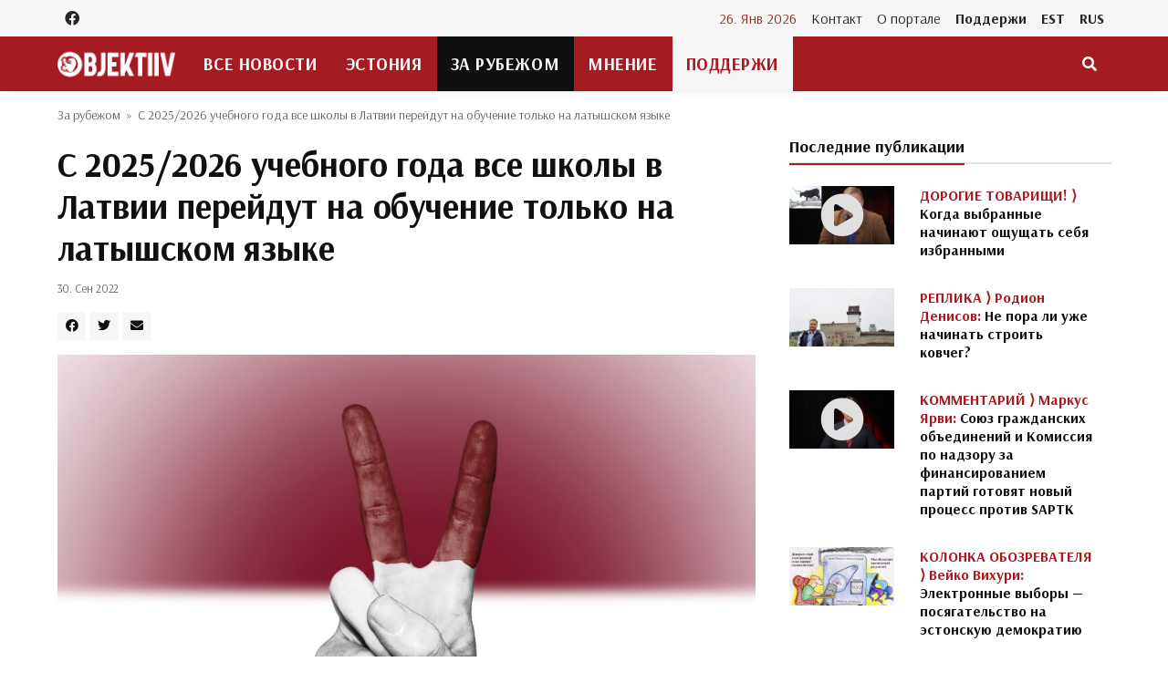

--- FILE ---
content_type: text/html; charset=UTF-8
request_url: https://rus.objektiiv.ee/s-2025-2026-uchebnogo-goda-vse-shkoly-v-latvii-perejdut-na-obuchenie-tolko-na-latyshskom-yazyke/
body_size: 16888
content:
<!doctype html>
<html lang="ru-RU">
  <head>
  <!-- Global site tag (gtag.js) - Google Analytics -->
<script async src="https://www.googletagmanager.com/gtag/js?id=G-X0H3Q5376G"></script>
<script>
  window.dataLayer = window.dataLayer || [];
  function gtag(){dataLayer.push(arguments);}
  gtag('js', new Date());

  gtag('config', 'G-X0H3Q5376G');
</script>  <meta charset="utf-8">
  <meta http-equiv="x-ua-compatible" content="ie=edge">
  <meta name="viewport" content="width=device-width, initial-scale=1, shrink-to-fit=no">
  <link href="https://fonts.googleapis.com/css2?family=Arsenal:ital,wght@0,400;0,700;1,400;1,700&family=PT+Serif:ital,wght@0,400;0,700;1,400;1,700&display=swap" rel="stylesheet">
  <meta name='robots' content='index, follow, max-image-preview:large, max-snippet:-1, max-video-preview:-1' />
	<style>img:is([sizes="auto" i], [sizes^="auto," i]) { contain-intrinsic-size: 3000px 1500px }</style>
	
	<!-- This site is optimized with the Yoast SEO plugin v25.9 - https://yoast.com/wordpress/plugins/seo/ -->
	<title>С 2025/2026 учебного года все школы в Латвии перейдут на обучение только на латышском языке - ОБЪЕКТИВ</title>
	<link rel="canonical" href="https://rus.objektiiv.ee/s-2025-2026-uchebnogo-goda-vse-shkoly-v-latvii-perejdut-na-obuchenie-tolko-na-latyshskom-yazyke/" />
	<meta property="og:locale" content="ru_RU" />
	<meta property="og:type" content="article" />
	<meta property="og:title" content="С 2025/2026 учебного года все школы в Латвии перейдут на обучение только на латышском языке - ОБЪЕКТИВ" />
	<meta property="og:description" content="Сейм Латвии внёс поправки в законы об образовании и о всеобщем образовании, предусматривающие, что с 2025/2026 учебного года в Латвии преподавание во всех школах будет только на латышском языке." />
	<meta property="og:url" content="https://rus.objektiiv.ee/s-2025-2026-uchebnogo-goda-vse-shkoly-v-latvii-perejdut-na-obuchenie-tolko-na-latyshskom-yazyke/" />
	<meta property="og:site_name" content="ОБЪЕКТИВ" />
	<meta property="article:published_time" content="2022-09-30T06:01:00+00:00" />
	<meta property="article:modified_time" content="2022-09-30T07:01:55+00:00" />
	<meta property="og:image" content="https://objektiiv.ee/app/uploads/sites/2/2022/09/latvia-2131273_1280.jpg" />
	<meta property="og:image:width" content="1280" />
	<meta property="og:image:height" content="960" />
	<meta property="og:image:type" content="image/jpeg" />
	<meta name="author" content="Toimetus" />
	<meta name="twitter:card" content="summary_large_image" />
	<meta name="twitter:label1" content="Written by" />
	<meta name="twitter:data1" content="Toimetus" />
	<meta name="twitter:label2" content="Est. reading time" />
	<meta name="twitter:data2" content="2 минуты" />
	<script type="application/ld+json" class="yoast-schema-graph">{"@context":"https://schema.org","@graph":[{"@type":"WebPage","@id":"https://rus.objektiiv.ee/s-2025-2026-uchebnogo-goda-vse-shkoly-v-latvii-perejdut-na-obuchenie-tolko-na-latyshskom-yazyke/","url":"https://rus.objektiiv.ee/s-2025-2026-uchebnogo-goda-vse-shkoly-v-latvii-perejdut-na-obuchenie-tolko-na-latyshskom-yazyke/","name":"С 2025/2026 учебного года все школы в Латвии перейдут на обучение только на латышском языке - ОБЪЕКТИВ","isPartOf":{"@id":"https://rus.objektiiv.ee/#website"},"primaryImageOfPage":{"@id":"https://rus.objektiiv.ee/s-2025-2026-uchebnogo-goda-vse-shkoly-v-latvii-perejdut-na-obuchenie-tolko-na-latyshskom-yazyke/#primaryimage"},"image":{"@id":"https://rus.objektiiv.ee/s-2025-2026-uchebnogo-goda-vse-shkoly-v-latvii-perejdut-na-obuchenie-tolko-na-latyshskom-yazyke/#primaryimage"},"thumbnailUrl":"https://objektiiv.ee/app/uploads/sites/2/2022/09/latvia-2131273_1280.jpg","datePublished":"2022-09-30T06:01:00+00:00","dateModified":"2022-09-30T07:01:55+00:00","author":{"@id":"https://rus.objektiiv.ee/#/schema/person/d1572dd7debdd0cee48da0e808cc834d"},"inLanguage":"ru-RU","potentialAction":[{"@type":"ReadAction","target":["https://rus.objektiiv.ee/s-2025-2026-uchebnogo-goda-vse-shkoly-v-latvii-perejdut-na-obuchenie-tolko-na-latyshskom-yazyke/"]}]},{"@type":"ImageObject","inLanguage":"ru-RU","@id":"https://rus.objektiiv.ee/s-2025-2026-uchebnogo-goda-vse-shkoly-v-latvii-perejdut-na-obuchenie-tolko-na-latyshskom-yazyke/#primaryimage","url":"https://objektiiv.ee/app/uploads/sites/2/2022/09/latvia-2131273_1280.jpg","contentUrl":"https://objektiiv.ee/app/uploads/sites/2/2022/09/latvia-2131273_1280.jpg","width":1280,"height":960,"caption":"Фото: David Peterson/Pixabay"},{"@type":"WebSite","@id":"https://rus.objektiiv.ee/#website","url":"https://rus.objektiiv.ee/","name":"ОБЪЕКТИВ","description":"Портал честных новостей и мнений","potentialAction":[{"@type":"SearchAction","target":{"@type":"EntryPoint","urlTemplate":"https://rus.objektiiv.ee/?s={search_term_string}"},"query-input":{"@type":"PropertyValueSpecification","valueRequired":true,"valueName":"search_term_string"}}],"inLanguage":"ru-RU"},{"@type":"Person","@id":"https://rus.objektiiv.ee/#/schema/person/d1572dd7debdd0cee48da0e808cc834d","name":"Toimetus","image":{"@type":"ImageObject","inLanguage":"ru-RU","@id":"https://rus.objektiiv.ee/#/schema/person/image/d58c581aa7268cfe2f8955a01af7cb9a","url":"https://objektiiv.ee/app/uploads/2015/10/digital-camera-lens-buying-guide-e1345975287278.jpg","contentUrl":"https://objektiiv.ee/app/uploads/2015/10/digital-camera-lens-buying-guide-e1345975287278.jpg","caption":"Toimetus"},"url":"https://rus.objektiiv.ee/author/toimetus/"}]}</script>
	<!-- / Yoast SEO plugin. -->


<link rel='dns-prefetch' href='//objektiiv.ee' />
<script id="wpp-js" src="https://objektiiv.ee/app/mu-plugins/wordpress-popular-posts/assets/js/wpp.min.js?ver=7.3.3" data-sampling="0" data-sampling-rate="100" data-api-url="https://rus.objektiiv.ee/wp-json/wordpress-popular-posts" data-post-id="7345" data-token="ef00a98152" data-lang="0" data-debug="0"></script>
<script>
window._wpemojiSettings = {"baseUrl":"https:\/\/s.w.org\/images\/core\/emoji\/16.0.1\/72x72\/","ext":".png","svgUrl":"https:\/\/s.w.org\/images\/core\/emoji\/16.0.1\/svg\/","svgExt":".svg","source":{"concatemoji":"https:\/\/rus.objektiiv.ee\/wp-includes\/js\/wp-emoji-release.min.js?ver=6.8.3"}};
/*! This file is auto-generated */
!function(s,n){var o,i,e;function c(e){try{var t={supportTests:e,timestamp:(new Date).valueOf()};sessionStorage.setItem(o,JSON.stringify(t))}catch(e){}}function p(e,t,n){e.clearRect(0,0,e.canvas.width,e.canvas.height),e.fillText(t,0,0);var t=new Uint32Array(e.getImageData(0,0,e.canvas.width,e.canvas.height).data),a=(e.clearRect(0,0,e.canvas.width,e.canvas.height),e.fillText(n,0,0),new Uint32Array(e.getImageData(0,0,e.canvas.width,e.canvas.height).data));return t.every(function(e,t){return e===a[t]})}function u(e,t){e.clearRect(0,0,e.canvas.width,e.canvas.height),e.fillText(t,0,0);for(var n=e.getImageData(16,16,1,1),a=0;a<n.data.length;a++)if(0!==n.data[a])return!1;return!0}function f(e,t,n,a){switch(t){case"flag":return n(e,"\ud83c\udff3\ufe0f\u200d\u26a7\ufe0f","\ud83c\udff3\ufe0f\u200b\u26a7\ufe0f")?!1:!n(e,"\ud83c\udde8\ud83c\uddf6","\ud83c\udde8\u200b\ud83c\uddf6")&&!n(e,"\ud83c\udff4\udb40\udc67\udb40\udc62\udb40\udc65\udb40\udc6e\udb40\udc67\udb40\udc7f","\ud83c\udff4\u200b\udb40\udc67\u200b\udb40\udc62\u200b\udb40\udc65\u200b\udb40\udc6e\u200b\udb40\udc67\u200b\udb40\udc7f");case"emoji":return!a(e,"\ud83e\udedf")}return!1}function g(e,t,n,a){var r="undefined"!=typeof WorkerGlobalScope&&self instanceof WorkerGlobalScope?new OffscreenCanvas(300,150):s.createElement("canvas"),o=r.getContext("2d",{willReadFrequently:!0}),i=(o.textBaseline="top",o.font="600 32px Arial",{});return e.forEach(function(e){i[e]=t(o,e,n,a)}),i}function t(e){var t=s.createElement("script");t.src=e,t.defer=!0,s.head.appendChild(t)}"undefined"!=typeof Promise&&(o="wpEmojiSettingsSupports",i=["flag","emoji"],n.supports={everything:!0,everythingExceptFlag:!0},e=new Promise(function(e){s.addEventListener("DOMContentLoaded",e,{once:!0})}),new Promise(function(t){var n=function(){try{var e=JSON.parse(sessionStorage.getItem(o));if("object"==typeof e&&"number"==typeof e.timestamp&&(new Date).valueOf()<e.timestamp+604800&&"object"==typeof e.supportTests)return e.supportTests}catch(e){}return null}();if(!n){if("undefined"!=typeof Worker&&"undefined"!=typeof OffscreenCanvas&&"undefined"!=typeof URL&&URL.createObjectURL&&"undefined"!=typeof Blob)try{var e="postMessage("+g.toString()+"("+[JSON.stringify(i),f.toString(),p.toString(),u.toString()].join(",")+"));",a=new Blob([e],{type:"text/javascript"}),r=new Worker(URL.createObjectURL(a),{name:"wpTestEmojiSupports"});return void(r.onmessage=function(e){c(n=e.data),r.terminate(),t(n)})}catch(e){}c(n=g(i,f,p,u))}t(n)}).then(function(e){for(var t in e)n.supports[t]=e[t],n.supports.everything=n.supports.everything&&n.supports[t],"flag"!==t&&(n.supports.everythingExceptFlag=n.supports.everythingExceptFlag&&n.supports[t]);n.supports.everythingExceptFlag=n.supports.everythingExceptFlag&&!n.supports.flag,n.DOMReady=!1,n.readyCallback=function(){n.DOMReady=!0}}).then(function(){return e}).then(function(){var e;n.supports.everything||(n.readyCallback(),(e=n.source||{}).concatemoji?t(e.concatemoji):e.wpemoji&&e.twemoji&&(t(e.twemoji),t(e.wpemoji)))}))}((window,document),window._wpemojiSettings);
</script>
<style id='wp-emoji-styles-inline-css'>

	img.wp-smiley, img.emoji {
		display: inline !important;
		border: none !important;
		box-shadow: none !important;
		height: 1em !important;
		width: 1em !important;
		margin: 0 0.07em !important;
		vertical-align: -0.1em !important;
		background: none !important;
		padding: 0 !important;
	}
</style>
<link rel='stylesheet' id='wp-block-library-css' href='https://rus.objektiiv.ee/wp-includes/css/dist/block-library/style.min.css?ver=6.8.3' media='all' />
<style id='wp-block-library-inline-css'>
.wp-block-paragraph.is-style-left-indent { padding-left: 30px; }
</style>
<style id='classic-theme-styles-inline-css'>
/*! This file is auto-generated */
.wp-block-button__link{color:#fff;background-color:#32373c;border-radius:9999px;box-shadow:none;text-decoration:none;padding:calc(.667em + 2px) calc(1.333em + 2px);font-size:1.125em}.wp-block-file__button{background:#32373c;color:#fff;text-decoration:none}
</style>
<style id='co-authors-plus-coauthors-style-inline-css'>
.wp-block-co-authors-plus-coauthors.is-layout-flow [class*=wp-block-co-authors-plus]{display:inline}

</style>
<style id='co-authors-plus-avatar-style-inline-css'>
.wp-block-co-authors-plus-avatar :where(img){height:auto;max-width:100%;vertical-align:bottom}.wp-block-co-authors-plus-coauthors.is-layout-flow .wp-block-co-authors-plus-avatar :where(img){vertical-align:middle}.wp-block-co-authors-plus-avatar:is(.alignleft,.alignright){display:table}.wp-block-co-authors-plus-avatar.aligncenter{display:table;margin-inline:auto}

</style>
<style id='co-authors-plus-image-style-inline-css'>
.wp-block-co-authors-plus-image{margin-bottom:0}.wp-block-co-authors-plus-image :where(img){height:auto;max-width:100%;vertical-align:bottom}.wp-block-co-authors-plus-coauthors.is-layout-flow .wp-block-co-authors-plus-image :where(img){vertical-align:middle}.wp-block-co-authors-plus-image:is(.alignfull,.alignwide) :where(img){width:100%}.wp-block-co-authors-plus-image:is(.alignleft,.alignright){display:table}.wp-block-co-authors-plus-image.aligncenter{display:table;margin-inline:auto}

</style>
<link rel='stylesheet' id='wp-bootstrap-blocks-styles-css' href='https://objektiiv.ee/app/mu-plugins/wp-bootstrap-blocks/build/style-index.css?ver=5.2.1' media='all' />
<style id='global-styles-inline-css'>
:root{--wp--preset--aspect-ratio--square: 1;--wp--preset--aspect-ratio--4-3: 4/3;--wp--preset--aspect-ratio--3-4: 3/4;--wp--preset--aspect-ratio--3-2: 3/2;--wp--preset--aspect-ratio--2-3: 2/3;--wp--preset--aspect-ratio--16-9: 16/9;--wp--preset--aspect-ratio--9-16: 9/16;--wp--preset--color--black: #000000;--wp--preset--color--cyan-bluish-gray: #abb8c3;--wp--preset--color--white: #ffffff;--wp--preset--color--pale-pink: #f78da7;--wp--preset--color--vivid-red: #cf2e2e;--wp--preset--color--luminous-vivid-orange: #ff6900;--wp--preset--color--luminous-vivid-amber: #fcb900;--wp--preset--color--light-green-cyan: #7bdcb5;--wp--preset--color--vivid-green-cyan: #00d084;--wp--preset--color--pale-cyan-blue: #8ed1fc;--wp--preset--color--vivid-cyan-blue: #0693e3;--wp--preset--color--vivid-purple: #9b51e0;--wp--preset--gradient--vivid-cyan-blue-to-vivid-purple: linear-gradient(135deg,rgba(6,147,227,1) 0%,rgb(155,81,224) 100%);--wp--preset--gradient--light-green-cyan-to-vivid-green-cyan: linear-gradient(135deg,rgb(122,220,180) 0%,rgb(0,208,130) 100%);--wp--preset--gradient--luminous-vivid-amber-to-luminous-vivid-orange: linear-gradient(135deg,rgba(252,185,0,1) 0%,rgba(255,105,0,1) 100%);--wp--preset--gradient--luminous-vivid-orange-to-vivid-red: linear-gradient(135deg,rgba(255,105,0,1) 0%,rgb(207,46,46) 100%);--wp--preset--gradient--very-light-gray-to-cyan-bluish-gray: linear-gradient(135deg,rgb(238,238,238) 0%,rgb(169,184,195) 100%);--wp--preset--gradient--cool-to-warm-spectrum: linear-gradient(135deg,rgb(74,234,220) 0%,rgb(151,120,209) 20%,rgb(207,42,186) 40%,rgb(238,44,130) 60%,rgb(251,105,98) 80%,rgb(254,248,76) 100%);--wp--preset--gradient--blush-light-purple: linear-gradient(135deg,rgb(255,206,236) 0%,rgb(152,150,240) 100%);--wp--preset--gradient--blush-bordeaux: linear-gradient(135deg,rgb(254,205,165) 0%,rgb(254,45,45) 50%,rgb(107,0,62) 100%);--wp--preset--gradient--luminous-dusk: linear-gradient(135deg,rgb(255,203,112) 0%,rgb(199,81,192) 50%,rgb(65,88,208) 100%);--wp--preset--gradient--pale-ocean: linear-gradient(135deg,rgb(255,245,203) 0%,rgb(182,227,212) 50%,rgb(51,167,181) 100%);--wp--preset--gradient--electric-grass: linear-gradient(135deg,rgb(202,248,128) 0%,rgb(113,206,126) 100%);--wp--preset--gradient--midnight: linear-gradient(135deg,rgb(2,3,129) 0%,rgb(40,116,252) 100%);--wp--preset--font-size--small: 13px;--wp--preset--font-size--medium: 20px;--wp--preset--font-size--large: 36px;--wp--preset--font-size--x-large: 42px;--wp--preset--spacing--20: 0.44rem;--wp--preset--spacing--30: 0.67rem;--wp--preset--spacing--40: 1rem;--wp--preset--spacing--50: 1.5rem;--wp--preset--spacing--60: 2.25rem;--wp--preset--spacing--70: 3.38rem;--wp--preset--spacing--80: 5.06rem;--wp--preset--shadow--natural: 6px 6px 9px rgba(0, 0, 0, 0.2);--wp--preset--shadow--deep: 12px 12px 50px rgba(0, 0, 0, 0.4);--wp--preset--shadow--sharp: 6px 6px 0px rgba(0, 0, 0, 0.2);--wp--preset--shadow--outlined: 6px 6px 0px -3px rgba(255, 255, 255, 1), 6px 6px rgba(0, 0, 0, 1);--wp--preset--shadow--crisp: 6px 6px 0px rgba(0, 0, 0, 1);}:where(.is-layout-flex){gap: 0.5em;}:where(.is-layout-grid){gap: 0.5em;}body .is-layout-flex{display: flex;}.is-layout-flex{flex-wrap: wrap;align-items: center;}.is-layout-flex > :is(*, div){margin: 0;}body .is-layout-grid{display: grid;}.is-layout-grid > :is(*, div){margin: 0;}:where(.wp-block-columns.is-layout-flex){gap: 2em;}:where(.wp-block-columns.is-layout-grid){gap: 2em;}:where(.wp-block-post-template.is-layout-flex){gap: 1.25em;}:where(.wp-block-post-template.is-layout-grid){gap: 1.25em;}.has-black-color{color: var(--wp--preset--color--black) !important;}.has-cyan-bluish-gray-color{color: var(--wp--preset--color--cyan-bluish-gray) !important;}.has-white-color{color: var(--wp--preset--color--white) !important;}.has-pale-pink-color{color: var(--wp--preset--color--pale-pink) !important;}.has-vivid-red-color{color: var(--wp--preset--color--vivid-red) !important;}.has-luminous-vivid-orange-color{color: var(--wp--preset--color--luminous-vivid-orange) !important;}.has-luminous-vivid-amber-color{color: var(--wp--preset--color--luminous-vivid-amber) !important;}.has-light-green-cyan-color{color: var(--wp--preset--color--light-green-cyan) !important;}.has-vivid-green-cyan-color{color: var(--wp--preset--color--vivid-green-cyan) !important;}.has-pale-cyan-blue-color{color: var(--wp--preset--color--pale-cyan-blue) !important;}.has-vivid-cyan-blue-color{color: var(--wp--preset--color--vivid-cyan-blue) !important;}.has-vivid-purple-color{color: var(--wp--preset--color--vivid-purple) !important;}.has-black-background-color{background-color: var(--wp--preset--color--black) !important;}.has-cyan-bluish-gray-background-color{background-color: var(--wp--preset--color--cyan-bluish-gray) !important;}.has-white-background-color{background-color: var(--wp--preset--color--white) !important;}.has-pale-pink-background-color{background-color: var(--wp--preset--color--pale-pink) !important;}.has-vivid-red-background-color{background-color: var(--wp--preset--color--vivid-red) !important;}.has-luminous-vivid-orange-background-color{background-color: var(--wp--preset--color--luminous-vivid-orange) !important;}.has-luminous-vivid-amber-background-color{background-color: var(--wp--preset--color--luminous-vivid-amber) !important;}.has-light-green-cyan-background-color{background-color: var(--wp--preset--color--light-green-cyan) !important;}.has-vivid-green-cyan-background-color{background-color: var(--wp--preset--color--vivid-green-cyan) !important;}.has-pale-cyan-blue-background-color{background-color: var(--wp--preset--color--pale-cyan-blue) !important;}.has-vivid-cyan-blue-background-color{background-color: var(--wp--preset--color--vivid-cyan-blue) !important;}.has-vivid-purple-background-color{background-color: var(--wp--preset--color--vivid-purple) !important;}.has-black-border-color{border-color: var(--wp--preset--color--black) !important;}.has-cyan-bluish-gray-border-color{border-color: var(--wp--preset--color--cyan-bluish-gray) !important;}.has-white-border-color{border-color: var(--wp--preset--color--white) !important;}.has-pale-pink-border-color{border-color: var(--wp--preset--color--pale-pink) !important;}.has-vivid-red-border-color{border-color: var(--wp--preset--color--vivid-red) !important;}.has-luminous-vivid-orange-border-color{border-color: var(--wp--preset--color--luminous-vivid-orange) !important;}.has-luminous-vivid-amber-border-color{border-color: var(--wp--preset--color--luminous-vivid-amber) !important;}.has-light-green-cyan-border-color{border-color: var(--wp--preset--color--light-green-cyan) !important;}.has-vivid-green-cyan-border-color{border-color: var(--wp--preset--color--vivid-green-cyan) !important;}.has-pale-cyan-blue-border-color{border-color: var(--wp--preset--color--pale-cyan-blue) !important;}.has-vivid-cyan-blue-border-color{border-color: var(--wp--preset--color--vivid-cyan-blue) !important;}.has-vivid-purple-border-color{border-color: var(--wp--preset--color--vivid-purple) !important;}.has-vivid-cyan-blue-to-vivid-purple-gradient-background{background: var(--wp--preset--gradient--vivid-cyan-blue-to-vivid-purple) !important;}.has-light-green-cyan-to-vivid-green-cyan-gradient-background{background: var(--wp--preset--gradient--light-green-cyan-to-vivid-green-cyan) !important;}.has-luminous-vivid-amber-to-luminous-vivid-orange-gradient-background{background: var(--wp--preset--gradient--luminous-vivid-amber-to-luminous-vivid-orange) !important;}.has-luminous-vivid-orange-to-vivid-red-gradient-background{background: var(--wp--preset--gradient--luminous-vivid-orange-to-vivid-red) !important;}.has-very-light-gray-to-cyan-bluish-gray-gradient-background{background: var(--wp--preset--gradient--very-light-gray-to-cyan-bluish-gray) !important;}.has-cool-to-warm-spectrum-gradient-background{background: var(--wp--preset--gradient--cool-to-warm-spectrum) !important;}.has-blush-light-purple-gradient-background{background: var(--wp--preset--gradient--blush-light-purple) !important;}.has-blush-bordeaux-gradient-background{background: var(--wp--preset--gradient--blush-bordeaux) !important;}.has-luminous-dusk-gradient-background{background: var(--wp--preset--gradient--luminous-dusk) !important;}.has-pale-ocean-gradient-background{background: var(--wp--preset--gradient--pale-ocean) !important;}.has-electric-grass-gradient-background{background: var(--wp--preset--gradient--electric-grass) !important;}.has-midnight-gradient-background{background: var(--wp--preset--gradient--midnight) !important;}.has-small-font-size{font-size: var(--wp--preset--font-size--small) !important;}.has-medium-font-size{font-size: var(--wp--preset--font-size--medium) !important;}.has-large-font-size{font-size: var(--wp--preset--font-size--large) !important;}.has-x-large-font-size{font-size: var(--wp--preset--font-size--x-large) !important;}
:where(.wp-block-post-template.is-layout-flex){gap: 1.25em;}:where(.wp-block-post-template.is-layout-grid){gap: 1.25em;}
:where(.wp-block-columns.is-layout-flex){gap: 2em;}:where(.wp-block-columns.is-layout-grid){gap: 2em;}
:root :where(.wp-block-pullquote){font-size: 1.5em;line-height: 1.6;}
</style>
<link rel='stylesheet' id='wordpress-popular-posts-css-css' href='https://objektiiv.ee/app/mu-plugins/wordpress-popular-posts/assets/css/wpp.css?ver=7.3.3' media='all' />
<link rel="https://api.w.org/" href="https://rus.objektiiv.ee/wp-json/" /><link rel="alternate" title="JSON" type="application/json" href="https://rus.objektiiv.ee/wp-json/wp/v2/posts/7345" /><link rel="EditURI" type="application/rsd+xml" title="RSD" href="https://rus.objektiiv.ee/xmlrpc.php?rsd" />
<meta name="generator" content="WordPress 6.8.3" />
<link rel='shortlink' href='https://rus.objektiiv.ee/?p=7345' />
<link rel="alternate" title="oEmbed (JSON)" type="application/json+oembed" href="https://rus.objektiiv.ee/wp-json/oembed/1.0/embed?url=https%3A%2F%2Frus.objektiiv.ee%2Fs-2025-2026-uchebnogo-goda-vse-shkoly-v-latvii-perejdut-na-obuchenie-tolko-na-latyshskom-yazyke%2F" />
<link rel="alternate" title="oEmbed (XML)" type="text/xml+oembed" href="https://rus.objektiiv.ee/wp-json/oembed/1.0/embed?url=https%3A%2F%2Frus.objektiiv.ee%2Fs-2025-2026-uchebnogo-goda-vse-shkoly-v-latvii-perejdut-na-obuchenie-tolko-na-latyshskom-yazyke%2F&#038;format=xml" />
            <style id="wpp-loading-animation-styles">@-webkit-keyframes bgslide{from{background-position-x:0}to{background-position-x:-200%}}@keyframes bgslide{from{background-position-x:0}to{background-position-x:-200%}}.wpp-widget-block-placeholder,.wpp-shortcode-placeholder{margin:0 auto;width:60px;height:3px;background:#dd3737;background:linear-gradient(90deg,#dd3737 0%,#571313 10%,#dd3737 100%);background-size:200% auto;border-radius:3px;-webkit-animation:bgslide 1s infinite linear;animation:bgslide 1s infinite linear}</style>
            <link rel="icon" href="https://objektiiv.ee/app/uploads/sites/2/2021/09/cropped-favicon-512x512-1-32x32.png" sizes="32x32" />
<link rel="icon" href="https://objektiiv.ee/app/uploads/sites/2/2021/09/cropped-favicon-512x512-1-192x192.png" sizes="192x192" />
<link rel="apple-touch-icon" href="https://objektiiv.ee/app/uploads/sites/2/2021/09/cropped-favicon-512x512-1-180x180.png" />
<meta name="msapplication-TileImage" content="https://objektiiv.ee/app/uploads/sites/2/2021/09/cropped-favicon-512x512-1-270x270.png" />
  <link rel="preload" as="style" href="https://objektiiv.ee/app/themes/objektiiv/public/build/assets/app-Bir9rr2K.css" /><link rel="modulepreload" href="https://objektiiv.ee/app/themes/objektiiv/public/build/assets/app-DLB--ngt.js" /><link rel="stylesheet" href="https://objektiiv.ee/app/themes/objektiiv/public/build/assets/app-Bir9rr2K.css" /><script type="module" src="https://objektiiv.ee/app/themes/objektiiv/public/build/assets/app-DLB--ngt.js"></script></head>
  <body class="wp-singular post-template-default single single-post postid-7345 single-format-standard wp-embed-responsive wp-theme-objektiiv bg-repeat font-family s-2025-2026-uchebnogo-goda-vse-shkoly-v-latvii-perejdut-na-obuchenie-tolko-na-latyshskom-yazyke">
    <div id="fb-root"></div>
<script>
  window.fbAsyncInit = function() {
    FB.init({
      xfbml            : true,
      version          : 'v23.0'
    });
  };
</script>
<script async defer crossorigin="anonymous" src="https://connect.facebook.net/ru_RU/sdk.js"></script>
    <!--Background image-->
    <div class="bg-image"></div>
        <!--Header start-->
<header class="header">
  <!-- top main menu -->
  <div class="top-menu bg-light">
    <div class="container">
      <!--Navbar-->
      <nav class="navbar navbar-expand-lg navbar-light p-0">
        <!--Top Navbar-->
        <div id="navbarTogglerDemo" class="collapse navbar-collapse">
          <ul class="navbar-nav text-center">
  <li class="nav-item"><a class="nav-link" href="https://www.facebook.com/rus.objektiiv" target="_blank"><i class="fab fa-facebook"></i></a></li>
</ul>
          <!-- Time -->
          <div class="weather-time d-none d-lg-block ml-auto">
            <time class="navbar-text mr-2 text-primary-text" datetime="2026-01-26">26. Янв 2026</time>
          </div>
          <!--Top left menu-->
                      <ul id="menu-ulemine-menuu" class="navbar-nav"><li itemscope="itemscope" itemtype="https://www.schema.org/SiteNavigationElement" id="menu-item-49" class="menu-item menu-item-type-post_type menu-item-object-page menu-item-49 nav-item"><a title="Контакт" href="https://rus.objektiiv.ee/kontakt/" class="nav-link">Контакт</a></li>
<li itemscope="itemscope" itemtype="https://www.schema.org/SiteNavigationElement" id="menu-item-48" class="menu-item menu-item-type-post_type menu-item-object-page menu-item-48 nav-item"><a title="О портале" href="https://rus.objektiiv.ee/o-portale/" class="nav-link">О портале</a></li>
<li itemscope="itemscope" itemtype="https://www.schema.org/SiteNavigationElement" id="menu-item-385" class="menu-highlight menu-item menu-item-type-custom menu-item-object-custom menu-item-385 nav-item"><a title="Поддержи" target="_blank" href="https://toeta.objektiiv.ee" class="nav-link">Поддержи</a></li>
<li itemscope="itemscope" itemtype="https://www.schema.org/SiteNavigationElement" id="menu-item-413" class="text-primary font-weight-bold menu-item menu-item-type-custom menu-item-object-custom menu-item-413 nav-item"><a title="EST" href="https://objektiiv.ee" class="nav-link">EST</a></li>
<li itemscope="itemscope" itemtype="https://www.schema.org/SiteNavigationElement" id="menu-item-415" class="text-primary font-weight-bold menu-item menu-item-type-custom menu-item-object-custom menu-item-home menu-item-415 nav-item"><a title="RUS" href="https://rus.objektiiv.ee" class="nav-link">RUS</a></li>
</ul>
                    <!--end top left menu-->
        </div>
        <!--End top navbar-->
      </nav>
      <!-- End Navbar -->
    </div>
  </div>
  <!--end top main menu-->
</header>
<!--End header-->

<!--Main menu-->
<div id="showbacktop" class="full-nav bg-primary border-none border-bottom shadow-b-sm py-0 mb-0 sticky-top">
  <div class="container">
    <nav id="main-menu" class="main-menu navbar navbar-expand-lg navbar-dark px-2 px-lg-0 py-0">
      <!--Hamburger button-->
      <a id="showLeftPush" class="navbar-toggler side-hamburger border-0 px-0 my-2" href="#">
        <span class="hamburger-icon">
          <span></span><span></span><span></span><span></span>
        </span>
      </a>
      <a class="navbar-brand" href="https://rus.objektiiv.ee">
        <img src="https://objektiiv.ee/app/themes/objektiiv/public/build/assets/objektiiv-logo-544_180-mEcMzLCq.png" height="43" alt="">
      </a>
      <!--Right Toggle Button-->
      <button id="mobileSearchMenuButton" class="navbar-toggler px-0 my-2 collapsed" type="button" data-toggle="collapse" data-target="#mobileSearch" aria-controls="mobileSearch" aria-expanded="false" aria-label="Toggle navigation">
        <span class="fa fa-search"></span>
      </button>

      <!--Navbar menu-->
      <div id="navbarMain" class="collapse navbar-collapse hover-mode">
        <!--left main menu start-->
                  <ul id="menu-peamenuu" class="navbar-nav main-nav navbar-uppercase first-left-lg-0"><li itemscope="itemscope" itemtype="https://www.schema.org/SiteNavigationElement" id="menu-item-24" class="menu-item menu-item-type-taxonomy menu-item-object-category current-post-ancestor menu-item-24 nav-item"><a title="Все новости" href="https://rus.objektiiv.ee/rubrik/novosti/" class="nav-link">Все новости</a></li>
<li itemscope="itemscope" itemtype="https://www.schema.org/SiteNavigationElement" id="menu-item-91" class="menu-item menu-item-type-taxonomy menu-item-object-category menu-item-91 nav-item"><a title="Эстония" href="https://rus.objektiiv.ee/rubrik/novosti/estoniya/" class="nav-link">Эстония</a></li>
<li itemscope="itemscope" itemtype="https://www.schema.org/SiteNavigationElement" id="menu-item-94" class="menu-item menu-item-type-taxonomy menu-item-object-category current-post-ancestor current-menu-parent current-post-parent active menu-item-94 nav-item"><a title="За рубежом" href="https://rus.objektiiv.ee/rubrik/novosti/za-rubezhom/" class="nav-link">За рубежом</a></li>
<li itemscope="itemscope" itemtype="https://www.schema.org/SiteNavigationElement" id="menu-item-93" class="menu-item menu-item-type-taxonomy menu-item-object-category menu-item-93 nav-item"><a title="Мнение" href="https://rus.objektiiv.ee/rubrik/mnenie/" class="nav-link">Мнение</a></li>
<li itemscope="itemscope" itemtype="https://www.schema.org/SiteNavigationElement" id="menu-item-151" class="menu-highlight menu-item menu-item-type-custom menu-item-object-custom menu-item-151 nav-item"><a title="Поддержи" target="_blank" href="https://toeta.objektiiv.ee" class="nav-link">Поддержи</a></li>
</ul>
                <!--end left main menu-->

        <!--Search form-->
        <div class="navbar-nav ml-auto d-none d-lg-block">
          <div class="dropdown dropleft">
            <!--button-->
            <button id="searchMenuButton" class="btn btn-dark bg-transparent border-0" type="button" data-toggle="dropdown" aria-haspopup="true" aria-expanded="false">
              <i class="fa fa-search"></i>
            </button>
            <!--hide search-->
            <div id="search" class="dropdown-menu no-shadow border-0 py-0 bg-primary" aria-labelledby="searchMenuButton">
              <form role="search" method="get" class="search-form ml-auto form-inline" action="/">
                <div class="input-group">
                  <input type="text" class="form-control" name="s" placeholder="Искать ..." aria-label="search">
                </div>
              </form>
            </div>
            <!--end hide search-->
          </div>
        </div>
        <!--end search form-->
      </div>
      <!--End navbar menu-->
    </nav>

    <!--search mobile-->
    <div class="navbar-collapse collapse" id="mobileSearch" style="">
      <div class="col-12 py-2">
        <!--search form-->
        <form role="search" method="get" class="form-inline" action="/">
          <div class="input-group w-100 bg-white">
            <input type="text" name="s" class="form-control border border-right-0" placeholder="Искать ..." aria-label="search">
            <div class="input-group-prepend bg-light-dark">
              <button class="btn bg-transparent border-left-0 input-group-text border" type="submit"><i class="fa fa-search"></i></button>
            </div>
          </div>
        </form>
        <!--end search form-->
      </div>
    </div>
    <!--end search mobile-->
  </div>
</div>
<!-- End main menu -->
<!-- sidebar mobile menu -->
<div class="mobile-side">
  <!--Left Mobile menu-->
  <a href="#" class="back-menu">
    <span class="hamburger-icon open">
      <span></span><span></span><span></span><span></span>
    </span>
  </a>
  <nav id="mobile-menu" class="menu-mobile d-flex flex-column push push-left shadow-r-sm bg-white">
    <!-- mobile menu content -->
    <div class="mobile-content mb-auto">
      <!--logo-->
      <div class="logo-sidenav p-2">
        <a href="https://rus.objektiiv.ee">
          <img src="https://objektiiv.ee/app/themes/objektiiv/public/build/assets/objektiiv-logo-light-556_166-BzpyCXIE.png" class="img-fluid" alt="logo">
        </a>
      </div>
      <!--navigation-->
      <div class="sidenav-menu">
        <nav class="navbar navbar-inverse">
                      <ul id="menu-peamenuu-1" class="nav navbar-nav list-group list-unstyled side-link border-bottom-last-0"><li itemscope="itemscope" itemtype="https://www.schema.org/SiteNavigationElement" class="menu-item menu-item-type-taxonomy menu-item-object-category current-post-ancestor menu-item-24 nav-item"><a title="Все новости" href="https://rus.objektiiv.ee/rubrik/novosti/" class="nav-link">Все новости</a></li>
<li itemscope="itemscope" itemtype="https://www.schema.org/SiteNavigationElement" class="menu-item menu-item-type-taxonomy menu-item-object-category menu-item-91 nav-item"><a title="Эстония" href="https://rus.objektiiv.ee/rubrik/novosti/estoniya/" class="nav-link">Эстония</a></li>
<li itemscope="itemscope" itemtype="https://www.schema.org/SiteNavigationElement" class="menu-item menu-item-type-taxonomy menu-item-object-category current-post-ancestor current-menu-parent current-post-parent active menu-item-94 nav-item"><a title="За рубежом" href="https://rus.objektiiv.ee/rubrik/novosti/za-rubezhom/" class="nav-link">За рубежом</a></li>
<li itemscope="itemscope" itemtype="https://www.schema.org/SiteNavigationElement" class="menu-item menu-item-type-taxonomy menu-item-object-category menu-item-93 nav-item"><a title="Мнение" href="https://rus.objektiiv.ee/rubrik/mnenie/" class="nav-link">Мнение</a></li>
<li itemscope="itemscope" itemtype="https://www.schema.org/SiteNavigationElement" class="menu-highlight menu-item menu-item-type-custom menu-item-object-custom menu-item-151 nav-item"><a title="Поддержи" target="_blank" href="https://toeta.objektiiv.ee" class="nav-link">Поддержи</a></li>
</ul>
                  </nav>
      </div>
    </div>
  </nav>
</div>
<!-- end sidebar mobile menu -->
    <!-- ========== WRAPPER ========== -->
    <div class="wrapper"
       data-next-posts-links='["https:\/\/rus.objektiiv.ee\/inostranczy-udivlyayutsya-pochemu-pri-takoj-inflyaczii-lyudi-v-stranah-baltii-ne-vyhodyat-na-uliczy\/","https:\/\/rus.objektiiv.ee\/sejm-latvii-otklonil-deklaracziyu-s-kritikoj-vlasti-v-obuzdanii-covid-19\/","https:\/\/rus.objektiiv.ee\/mnenie-ella-agranovskaya-kuda-pridyot-byvshaya-russkaya-shkola\/","https:\/\/rus.objektiiv.ee\/dlya-treti-latvijskih-restoranov-eta-zima-mozhet-stat-poslednej\/","https:\/\/rus.objektiiv.ee\/novoe-pravitelstvo-latvii-obyazalos-ne-podderzhivat-dopolnitelno-smi-na-russkom-yazyke\/","https:\/\/rus.objektiiv.ee\/v-latvii-budut-postoyanno-nahoditsya-artillerijskie-i-aviaczionnye-chasti-ssha\/","https:\/\/rus.objektiiv.ee\/pochemu-zapretili-dozhd-mid-latvii-upolnomochen-obyasnit\/","https:\/\/rus.objektiiv.ee\/latviya-hochet-polnostyu-otkazatsya-ot-izucheniya-russkogo-yazyka-v-shkolah\/","https:\/\/rus.objektiiv.ee\/estoniya-i-latviya-sovmestno-zakupyat-voennyj-transport\/","https:\/\/rus.objektiiv.ee\/latviya-razorvala-otnosheniya-s-parlamentami-rossii-i-belarusi\/"]' >
                          <div class="content-wrap">
                <div class="container" role="document">
                <div class="row">
      <!--breadcrumb-->
<div class="col-12">
    <div class="breadcrumb u-breadcrumb pt-3 px-0 mb-0 bg-transparent small ">
        <a class="breadcrumb-item " href="https://rus.objektiiv.ee/rubrik/novosti/za-rubezhom/">За рубежом</a>&nbsp;&nbsp;»&nbsp;&nbsp;
        <span class="d-none d-md-inline">С 2025/2026 учебного года все школы в Латвии перейдут на обучение только на латышском языке</span>
    </div>
</div>
    </div>
            <div class="content row">
            <main class="main col">
                     <article class="post-7345 post type-post status-publish format-standard has-post-thumbnail hentry category-za-rubezhom tag-latviya tag-obrazovanie tag-russkij-yazyk">
  <header class="entry-header post-title">
          <h1 class="entry-title display-4 display-2-lg mt-2">С 2025/2026 учебного года все школы в Латвии перейдут на обучение только на латышском языке</h1>
      <div class="entry-meta post-atribute mb-3 small text-muted">
    <span class="posted-on">
    <time class="entry-date published" datetime="2022-09-30T06:01:00+00:00">30. Сен 2022</time>
  </span>
    <!--end view-->
</div><!-- .entry-meta -->
        <!--social share-->

    <div class="social-share mb-3">
      <!-- share facebook -->
      <a class="btn btn-light btn-sm blank-windows" href="https://www.facebook.com/sharer.php?u=https://rus.objektiiv.ee/s-2025-2026-uchebnogo-goda-vse-shkoly-v-latvii-perejdut-na-obuchenie-tolko-na-latyshskom-yazyke/" title="Share to Facebook"><i
          class="fab fa-facebook"></i></a>
      <!-- share twitter -->
      <a class="btn btn-light btn-sm blank-windows" href="https://www.twitter.com/share?url=https://rus.objektiiv.ee/s-2025-2026-uchebnogo-goda-vse-shkoly-v-latvii-perejdut-na-obuchenie-tolko-na-latyshskom-yazyke/" title="Share to Twitter"><i
          class="fab fa-twitter"></i></a>
      <!-- share via email -->
      <a class="btn btn-light btn-sm"
        href="mailto:?subject=С 2025/2026 учебного года все школы в Латвии перейдут на обучение только на латышском языке&body=Tere, loe seda artiklit: https://rus.objektiiv.ee/s-2025-2026-uchebnogo-goda-vse-shkoly-v-latvii-perejdut-na-obuchenie-tolko-na-latyshskom-yazyke/" title="Share by Email"><i
          class="fa fa-envelope"></i></a>
    </div><!-- social share -->
  </header>
  <div class="entry-content post-content">
          <div class="image-single-wrapper">
        <figure><img width="1024" height="768" src="https://objektiiv.ee/app/uploads/sites/2/2022/09/latvia-2131273_1280-1024x768.jpg" class="attachment-large size-large wp-post-image" alt="" decoding="async" fetchpriority="high" srcset="https://objektiiv.ee/app/uploads/sites/2/2022/09/latvia-2131273_1280-1024x768.jpg 1024w, https://objektiiv.ee/app/uploads/sites/2/2022/09/latvia-2131273_1280-300x225.jpg 300w, https://objektiiv.ee/app/uploads/sites/2/2022/09/latvia-2131273_1280-768x576.jpg 768w, https://objektiiv.ee/app/uploads/sites/2/2022/09/latvia-2131273_1280.jpg 1280w" sizes="(max-width: 1024px) 100vw, 1024px" /><figcaption>Фото: David Peterson/Pixabay </figcaption></figure>
      </div>
        
<p><strong>Сейм Латвии внёс поправки в законы об образовании и о всеобщем образовании, предусматривающие, что с 2025/2026 учебного года в Латвии преподавание во всех школах будет только на латышском языке. С 1 сентября 2023 года в детских садах образовательные программы также должны реализовываться только на госязыке, <a href="https://rus.delfi.lv/news/daily/latvia/s-20252026-uchebnogo-goda-vse-shkoly-v-latvii-perejdut-na-obuchenie-tolko-na-latyshskom-yazyke-reshil-sejm.d?id=54793016">сообщает</a> Delfi.lv.</strong></p>

<p>За законопроект проголосовали 63 депутата, против были лишь 16 парламентариев.</p>

<p>Законопроект «Об образовании» был принят под громкие аплодисменты, и стал последним важным решением 13-го Сейма перед днем парламентских выборов, которые состоятся в Латвии 1 октября.</p>

<p>Переход полностью на латышский язык образования в нынешних школах нацменьшинств будет реализован за три года. Каждый учебный год классы будут переходить на обучение только на госязыке:</p>

<p>1-й, 4-й и 7-й классы — с 1 сентября 2023 года;</p>

<p>2-й, 5-й и 8-й классы — с 1 сентября 2024 года;</p>

<p>3-й, 6-й и 9-й классы — с 1 сентября 2025 года.</p>

<p>Программы дошкольного образования должны реализовываться только на государственном языке уже с 1 сентября 2023 года.</p>

<p>Согласно принятому закону, даже в тех школах, которые сейчас являются в Латвии школами нацменьшинств, такие предметы как родной язык и родная литература, а также иные предметы, которые связаны с изучением родной культуры, станут факультативными.</p>

  </div>
  <!-- .entry-content -->
  <footer class="entry-footer">
    
		<div class="tags-links mb-3">
      <span class="font-weight-bold mr-2">Рубрика</span>
      <a href="https://rus.objektiiv.ee/rubrik/novosti/za-rubezhom/" rel="category tag">За рубежом</a>
    </div>
                          <div class="tags-links tagcloud mb-3">
          <span class="font-weight-bold mr-2">Метки</span>
                      <a href="https://rus.objektiiv.ee/temy/latviya/" rel="tag">Латвия</a>
                                    <a href="https://rus.objektiiv.ee/temy/obrazovanie/" rel="tag">образование</a>
                                    <a href="https://rus.objektiiv.ee/temy/russkij-yazyk/" rel="tag">русский язык</a>
                  </div>
                      <section class="widget block-18 widget_block"><aside class="banner-donation-inline">
  <div class="banner-main bg-light border">
    <div class="container">
      <div class="row">
        <div class="col-12 px-3 py-2">
          <h1 class="display-3 font-weight-bold text-primary-text mt-3 text-center">Помоги “Объективу”!</h1>
          <h5 class="h5 font-weight-normal text-center mt-3">Работа “Объектива” полностью зависит от пожертвований частных лиц. Каждое пожертвование - важный вклад в общее дело!</h5>
          <form action="https://objektiiv.ee/podderzhi/" class="d-flex justify-content-center p-2">
            <button type="submit" class="btn btn-primary h4 h2-sm my-auto text-white" value="Поддержать">Поддержать</button>
          </form>
        </div>
      </div>
    </div>
  </div>
</aside>
</section>        <!-- #post-## -->
    <hr>
      </footer>
  <!-- .entry-footer -->
</article>
    
            </main>
                          <aside class="col-md-4 widget-area right-sidebar-lg d-none d-md-block">
                  <section class="widget block-13 widget_block"><!-- block title -->
<div class="block-title-5">
  <h4 class="h5">
    <span class="border-primary">Последние публикации</span>
  </h4>
</div>
<!--list:sm-img-left-->
  <!--tile:sm-img-left-title-right-->
  <article class="class="card card-full hover-a mb-4 tile-sm-img-left-title-right post-9532 post type-post status-publish format-video has-post-thumbnail hentry category-tv tag-vybory-v-rijgikogu-2023 tag-zarplaty tag-rijgikogu tag-czennosti post_format-post-format-video"">
    <div class="row">
      <!--thumbnail-->
      <div class="col-3 col-md-4 pr-2 pr-md-0">
        <div class="ratio_16-9 image-wrapper">
          <a href="https://rus.objektiiv.ee/dorogie-tovarishhi-kogda-vybrannye-nachinayut-oshhushhat-sebya-izbrannymi/">
            <img loading="lazy" decoding="async" width="288" height="162" src="https://objektiiv.ee/app/uploads/sites/2/2023/03/2023-03-28_13-21-28-2-288x162.jpg" class="attachment-16by9-md size-16by9-md wp-post-image" alt="" data-video-iframe="&lt;div class=&quot;wp-block-embed__wrapper&quot;&gt;
&lt;iframe title=&quot;&ETH;&#148;&ETH;&#158;&ETH;&nbsp;&ETH;&#158;&ETH;&#147;&ETH;&#152;&ETH;&#149; &ETH;&cent;&ETH;&#158;&ETH;&#146;&ETH;&#144;&ETH;&nbsp;&ETH;&#152;&ETH;&copy;&ETH;&#152;!: &ETH;&#154;&ETH;&frac34;&ETH;&sup3;&ETH;&acute;&ETH;&deg; &ETH;&sup2;&Ntilde;&#139;&ETH;&plusmn;&Ntilde;&#128;&ETH;&deg;&ETH;&frac12;&ETH;&frac12;&Ntilde;&#139;&ETH;&micro; &ETH;&frac12;&ETH;&deg;&Ntilde;&#135;&ETH;&cedil;&ETH;&frac12;&ETH;&deg;&Ntilde;&#142;&Ntilde;&#130; &ETH;&frac34;&Ntilde;&#137;&Ntilde;&#131;&Ntilde;&#137;&ETH;&deg;&Ntilde;&#130;&Ntilde;&#140; &Ntilde;&#129;&ETH;&micro;&ETH;&plusmn;&Ntilde;&#143; &ETH;&cedil;&ETH;&middot;&ETH;&plusmn;&Ntilde;&#128;&ETH;&deg;&ETH;&frac12;&ETH;&frac12;&Ntilde;&#139;&ETH;&frac14;&ETH;&cedil;&quot; width=&quot;500&quot; height=&quot;281&quot; src=&quot;https://www.youtube.com/embed/3AGGAEP-lUQ?feature=oembed&amp;autoplay=1&quot; frameborder=&quot;0&quot; allow=&quot;accelerometer; autoplay; clipboard-write; encrypted-media; gyroscope; picture-in-picture; web-share&quot; referrerpolicy=&quot;strict-origin-when-cross-origin&quot; allowfullscreen=&quot;1&quot;&gt;&lt;/iframe&gt;
&lt;/div&gt;
" srcset="https://objektiiv.ee/app/uploads/sites/2/2023/03/2023-03-28_13-21-28-2-288x162.jpg 288w, https://objektiiv.ee/app/uploads/sites/2/2023/03/2023-03-28_13-21-28-2-1152x648.jpg 1152w, https://objektiiv.ee/app/uploads/sites/2/2023/03/2023-03-28_13-21-28-2-672x378.jpg 672w" sizes="auto, (max-width: 288px) 100vw, 288px" />
          </a>
        </div>
      </div>
      <!-- title & date -->
      <div class="col-9 col-md-8">
        <div class="card-body pt-0">
          <h6 class="card-title h6">
            <a href="https://rus.objektiiv.ee/dorogie-tovarishhi-kogda-vybrannye-nachinayut-oshhushhat-sebya-izbrannymi/"><span class="text-primary">ДОРОГИЕ ТОВАРИЩИ! ⟩ </span>Когда выбранные начинают ощущать себя избранными</a>
          </h6>
        </div>
      </div>
    </div>
  </article>
  <!--tile:sm-img-left-title-right-->
  <article class="class="card card-full hover-a mb-4 tile-sm-img-left-title-right post-9526 post type-post status-publish format-standard has-post-thumbnail hentry category-replika tag-vybory-v-rijgikogu-2023 tag-ida-virumaa tag-narva tag-czennosti"">
    <div class="row">
      <!--thumbnail-->
      <div class="col-3 col-md-4 pr-2 pr-md-0">
        <div class="ratio_16-9 image-wrapper">
          <a href="https://rus.objektiiv.ee/replika-rodion-denisov-ne-pora-li-uzhe-nachinat-stroit-kovcheg/">
            <img loading="lazy" decoding="async" width="288" height="162" src="https://objektiiv.ee/app/uploads/sites/2/2023/03/nj2015-055-2-288x162.jpg" class="attachment-16by9-md size-16by9-md wp-post-image" alt="" srcset="https://objektiiv.ee/app/uploads/sites/2/2023/03/nj2015-055-2-288x162.jpg 288w, https://objektiiv.ee/app/uploads/sites/2/2023/03/nj2015-055-2-1152x648.jpg 1152w, https://objektiiv.ee/app/uploads/sites/2/2023/03/nj2015-055-2-672x378.jpg 672w" sizes="auto, (max-width: 288px) 100vw, 288px" />
          </a>
        </div>
      </div>
      <!-- title & date -->
      <div class="col-9 col-md-8">
        <div class="card-body pt-0">
          <h6 class="card-title h6">
            <a href="https://rus.objektiiv.ee/replika-rodion-denisov-ne-pora-li-uzhe-nachinat-stroit-kovcheg/"><span class="text-primary">РЕПЛИКА ⟩ </span><span class="text-primary">Родион Денисов: </span>Не пора ли уже начинать строить ковчег?</a>
          </h6>
        </div>
      </div>
    </div>
  </article>
  <!--tile:sm-img-left-title-right-->
  <article class="class="card card-full hover-a mb-4 tile-sm-img-left-title-right post-9523 post type-post status-publish format-video has-post-thumbnail hentry category-tv category-ot-redakczii tag-saptk tag-vybory-v-rijgikogu-2023 tag-komissiya-po-nadzoru-za-finansirovaniem-partij tag-markus-yarvi tag-soyuz-grazhdanskih-obedinenij post_format-post-format-video"">
    <div class="row">
      <!--thumbnail-->
      <div class="col-3 col-md-4 pr-2 pr-md-0">
        <div class="ratio_16-9 image-wrapper">
          <a href="https://rus.objektiiv.ee/kommentarij-markus-yarvi-soyuz-grazhdanskih-obedinenij-i-komissiya-po-nadzoru-za-finansirovaniem-partij-gotovyat-novyj-proczess-protiv-saptk/">
            <img loading="lazy" decoding="async" width="288" height="162" src="https://objektiiv.ee/app/uploads/sites/2/2023/03/markus-288x162.jpg" class="attachment-16by9-md size-16by9-md wp-post-image" alt="" data-video-iframe="&lt;div class=&quot;wp-block-embed__wrapper&quot;&gt;
&lt;iframe title=&quot;KOMMENTAAR | Markus J&Atilde;&curren;rvi: Vaba&Atilde;&frac14;henduste Liit ja ERJK plaanivad ilmselt uut SAPTK vastast protsessi&quot; width=&quot;500&quot; height=&quot;281&quot; src=&quot;https://www.youtube.com/embed/cLyShmUlXkA?feature=oembed&amp;autoplay=1&quot; frameborder=&quot;0&quot; allow=&quot;accelerometer; autoplay; clipboard-write; encrypted-media; gyroscope; picture-in-picture; web-share&quot; referrerpolicy=&quot;strict-origin-when-cross-origin&quot; allowfullscreen=&quot;1&quot;&gt;&lt;/iframe&gt;
&lt;/div&gt;
" srcset="https://objektiiv.ee/app/uploads/sites/2/2023/03/markus-288x162.jpg 288w, https://objektiiv.ee/app/uploads/sites/2/2023/03/markus-300x169.jpg 300w, https://objektiiv.ee/app/uploads/sites/2/2023/03/markus-1024x576.jpg 1024w, https://objektiiv.ee/app/uploads/sites/2/2023/03/markus-768x432.jpg 768w, https://objektiiv.ee/app/uploads/sites/2/2023/03/markus-672x378.jpg 672w, https://objektiiv.ee/app/uploads/sites/2/2023/03/markus.jpg 1061w" sizes="auto, (max-width: 288px) 100vw, 288px" />
          </a>
        </div>
      </div>
      <!-- title & date -->
      <div class="col-9 col-md-8">
        <div class="card-body pt-0">
          <h6 class="card-title h6">
            <a href="https://rus.objektiiv.ee/kommentarij-markus-yarvi-soyuz-grazhdanskih-obedinenij-i-komissiya-po-nadzoru-za-finansirovaniem-partij-gotovyat-novyj-proczess-protiv-saptk/"><span class="text-primary">КОММЕНТАРИЙ ⟩ </span><span class="text-primary">Маркус Ярви: </span>Союз гражданских объединений и Комиссия по надзору за финансированием партий готовят новый процесс против SAPTK</a>
          </h6>
        </div>
      </div>
    </div>
  </article>
  <!--tile:sm-img-left-title-right-->
  <article class="class="card card-full hover-a mb-4 tile-sm-img-left-title-right post-9520 post type-post status-publish format-standard has-post-thumbnail hentry category-kolonka-obozrevatelya tag-ekre tag-margus-noormaa tag-mart-helme tag-martin-helme tag-myart-pyder tag-elektronnoe-golosovanie"">
    <div class="row">
      <!--thumbnail-->
      <div class="col-3 col-md-4 pr-2 pr-md-0">
        <div class="ratio_16-9 image-wrapper">
          <a href="https://rus.objektiiv.ee/kolonka-obozrevatelya-vejko-vihuri-elektronnye-vybory-posyagatelstvo-na-estonskuyu-demokratiyu/">
            <img loading="lazy" decoding="async" width="288" height="162" src="https://objektiiv.ee/app/uploads/sites/2/2023/03/karikatuur_e-valimised-288x162.jpg" class="attachment-16by9-md size-16by9-md wp-post-image" alt="" srcset="https://objektiiv.ee/app/uploads/sites/2/2023/03/karikatuur_e-valimised-288x162.jpg 288w, https://objektiiv.ee/app/uploads/sites/2/2023/03/karikatuur_e-valimised-1152x648.jpg 1152w, https://objektiiv.ee/app/uploads/sites/2/2023/03/karikatuur_e-valimised-672x378.jpg 672w" sizes="auto, (max-width: 288px) 100vw, 288px" />
          </a>
        </div>
      </div>
      <!-- title & date -->
      <div class="col-9 col-md-8">
        <div class="card-body pt-0">
          <h6 class="card-title h6">
            <a href="https://rus.objektiiv.ee/kolonka-obozrevatelya-vejko-vihuri-elektronnye-vybory-posyagatelstvo-na-estonskuyu-demokratiyu/"><span class="text-primary">КОЛОНКА ОБОЗРЕВАТЕЛЯ ⟩ </span><span class="text-primary">Вейко Вихури: </span>Электронные выборы — посягательство на эстонскую демократию</a>
          </h6>
        </div>
      </div>
    </div>
  </article>
  <!--tile:sm-img-left-title-right-->
  <article class="class="card card-full hover-a mb-4 tile-sm-img-left-title-right post-9517 post type-post status-publish format-standard has-post-thumbnail hentry category-replika tag-bednost tag-vybory-v-rijgikogu-2023 tag-konservativnye-czennosti tag-mejnstrim tag-partiya-reform tag-princzessa-vojny tag-elektronnoe-golosovanie"">
    <div class="row">
      <!--thumbnail-->
      <div class="col-3 col-md-4 pr-2 pr-md-0">
        <div class="ratio_16-9 image-wrapper">
          <a href="https://rus.objektiiv.ee/replika-rodion-denisov-odnimi-zrelishhami-syt-ne-budesh/">
            <img loading="lazy" decoding="async" width="288" height="162" src="https://objektiiv.ee/app/uploads/sites/2/2023/03/clown-g219106d99_640-288x162.jpg" class="attachment-16by9-md size-16by9-md wp-post-image" alt="" />
          </a>
        </div>
      </div>
      <!-- title & date -->
      <div class="col-9 col-md-8">
        <div class="card-body pt-0">
          <h6 class="card-title h6">
            <a href="https://rus.objektiiv.ee/replika-rodion-denisov-odnimi-zrelishhami-syt-ne-budesh/"><span class="text-primary">РЕПЛИКА ⟩ </span><span class="text-primary">Родион Денисов: </span>Одними зрелищами сыт не будешь</a>
          </h6>
        </div>
      </div>
    </div>
  </article>
  <!--tile:sm-img-left-title-right-->
  <article class="class="card card-full hover-a mb-4 tile-sm-img-left-title-right post-9511 post type-post status-publish format-standard has-post-thumbnail hentry category-mnenie tag-vybory-v-rijgikogu-2023 tag-zakon-o-sozhitelstve tag-konservativnye-czennosti tag-liberalizm tag-partiya-reform tag-soczial-demokraticheskaya-partiya tag-estoniya-200"">
    <div class="row">
      <!--thumbnail-->
      <div class="col-3 col-md-4 pr-2 pr-md-0">
        <div class="ratio_16-9 image-wrapper">
          <a href="https://rus.objektiiv.ee/mnenie-rodion-denisov-koaliczionnye-peregovory-beg-na-meste-s-zaranee-izvestnym-rezultatom/">
            <img loading="lazy" decoding="async" width="288" height="162" src="https://objektiiv.ee/app/uploads/sites/2/2023/03/sdlik4eeraqazk-nh-288x162.jpg" class="attachment-16by9-md size-16by9-md wp-post-image" alt="" srcset="https://objektiiv.ee/app/uploads/sites/2/2023/03/sdlik4eeraqazk-nh-288x162.jpg 288w, https://objektiiv.ee/app/uploads/sites/2/2023/03/sdlik4eeraqazk-nh-1152x648.jpg 1152w, https://objektiiv.ee/app/uploads/sites/2/2023/03/sdlik4eeraqazk-nh-672x378.jpg 672w" sizes="auto, (max-width: 288px) 100vw, 288px" />
          </a>
        </div>
      </div>
      <!-- title & date -->
      <div class="col-9 col-md-8">
        <div class="card-body pt-0">
          <h6 class="card-title h6">
            <a href="https://rus.objektiiv.ee/mnenie-rodion-denisov-koaliczionnye-peregovory-beg-na-meste-s-zaranee-izvestnym-rezultatom/"><span class="text-primary">МНЕНИЕ ⟩ </span><span class="text-primary">Родион Денисов: </span>Коалиционные переговоры — бег на месте с заранее известным результатом</a>
          </h6>
        </div>
      </div>
    </div>
  </article>
  <!--tile:sm-img-left-title-right-->
  <article class="class="card card-full hover-a mb-4 tile-sm-img-left-title-right post-9506 post type-post status-publish format-video has-post-thumbnail hentry category-tv tag-globalizm tag-konservativnye-czennosti tag-ohota-na-vedm tag-politicheskaya-satira post_format-post-format-video"">
    <div class="row">
      <!--thumbnail-->
      <div class="col-3 col-md-4 pr-2 pr-md-0">
        <div class="ratio_16-9 image-wrapper">
          <a href="https://rus.objektiiv.ee/dorogie-tovarishhi-po-sledam-kurochki-ryaby/">
            <img loading="lazy" decoding="async" width="288" height="162" src="https://objektiiv.ee/app/uploads/sites/2/2023/03/2023-03-14_15-49-27-2-288x162.jpg" class="attachment-16by9-md size-16by9-md wp-post-image" alt="" data-video-iframe="&lt;div class=&quot;wp-block-embed__wrapper&quot;&gt;
&lt;iframe title=&quot;&ETH;&#148;&ETH;&#158;&ETH;&nbsp;&ETH;&#158;&ETH;&#147;&ETH;&#152;&ETH;&#149; &ETH;&cent;&ETH;&#158;&ETH;&#146;&ETH;&#144;&ETH;&nbsp;&ETH;&#152;&ETH;&copy;&ETH;&#152;!: &ETH;&#159;&ETH;&frac34; &Ntilde;&#129;&ETH;&raquo;&ETH;&micro;&ETH;&acute;&ETH;&deg;&ETH;&frac14; &ETH;&ordm;&Ntilde;&#131;&Ntilde;&#128;&ETH;&frac34;&Ntilde;&#135;&ETH;&ordm;&ETH;&cedil; &ETH;&nbsp;&Ntilde;&#143;&ETH;&plusmn;&Ntilde;&#139;&quot; width=&quot;500&quot; height=&quot;281&quot; src=&quot;https://www.youtube.com/embed/g5PlCWrJuUw?feature=oembed&amp;autoplay=1&quot; frameborder=&quot;0&quot; allow=&quot;accelerometer; autoplay; clipboard-write; encrypted-media; gyroscope; picture-in-picture; web-share&quot; referrerpolicy=&quot;strict-origin-when-cross-origin&quot; allowfullscreen=&quot;1&quot;&gt;&lt;/iframe&gt;
&lt;/div&gt;
" srcset="https://objektiiv.ee/app/uploads/sites/2/2023/03/2023-03-14_15-49-27-2-288x162.jpg 288w, https://objektiiv.ee/app/uploads/sites/2/2023/03/2023-03-14_15-49-27-2-1152x648.jpg 1152w, https://objektiiv.ee/app/uploads/sites/2/2023/03/2023-03-14_15-49-27-2-672x378.jpg 672w" sizes="auto, (max-width: 288px) 100vw, 288px" />
          </a>
        </div>
      </div>
      <!-- title & date -->
      <div class="col-9 col-md-8">
        <div class="card-body pt-0">
          <h6 class="card-title h6">
            <a href="https://rus.objektiiv.ee/dorogie-tovarishhi-po-sledam-kurochki-ryaby/"><span class="text-primary">ДОРОГИЕ ТОВАРИЩИ! ⟩ </span>По следам курочки Рябы</a>
          </h6>
        </div>
      </div>
    </div>
  </article>
  <!--tile:sm-img-left-title-right-->
  <article class="class="card card-full hover-a mb-4 tile-sm-img-left-title-right post-9502 post type-post status-publish format-standard has-post-thumbnail hentry category-mnenie tag-alari-rammo tag-vybory-v-rijgikogu-2023 tag-gomoseksualnye-braki tag-evgenij-osinovskij tag-zakon-o-sozhitelstve tag-kaya-kallas tag-kristina-kallas tag-partiya-reform tag-soczial-demokraticheskaya-partiya tag-estoniya-200"">
    <div class="row">
      <!--thumbnail-->
      <div class="col-3 col-md-4 pr-2 pr-md-0">
        <div class="ratio_16-9 image-wrapper">
          <a href="https://rus.objektiiv.ee/kolonka-obozrevatelya-vejko-vihuri-motor-gomokatka-zavoditsya-snova/">
            <img loading="lazy" decoding="async" width="288" height="162" src="https://objektiiv.ee/app/uploads/sites/2/2023/03/nooredsotsid-288x162.jpg" class="attachment-16by9-md size-16by9-md wp-post-image" alt="" srcset="https://objektiiv.ee/app/uploads/sites/2/2023/03/nooredsotsid-288x162.jpg 288w, https://objektiiv.ee/app/uploads/sites/2/2023/03/nooredsotsid-1152x648.jpg 1152w, https://objektiiv.ee/app/uploads/sites/2/2023/03/nooredsotsid-672x378.jpg 672w" sizes="auto, (max-width: 288px) 100vw, 288px" />
          </a>
        </div>
      </div>
      <!-- title & date -->
      <div class="col-9 col-md-8">
        <div class="card-body pt-0">
          <h6 class="card-title h6">
            <a href="https://rus.objektiiv.ee/kolonka-obozrevatelya-vejko-vihuri-motor-gomokatka-zavoditsya-snova/"><span class="text-primary">КОЛОНКА ОБОЗРЕВАТЕЛЯ ⟩ </span><span class="text-primary">Вейко Вихури: </span>Мотор гомокатка заводится снова</a>
          </h6>
        </div>
      </div>
    </div>
  </article>
  <!--tile:sm-img-left-title-right-->
  <article class="class="card card-full hover-a mb-4 tile-sm-img-left-title-right post-9496 post type-post status-publish format-standard has-post-thumbnail hentry category-replika tag-euribor tag-vybory-v-rijgikogu-2023 tag-gomoseksualnye-braki tag-zakon-o-sozhitelstve tag-liberaly tag-razzhiganie-rozni tag-evtanaziya tag-ekonomicheskij-krizis tag-estoniya-200"">
    <div class="row">
      <!--thumbnail-->
      <div class="col-3 col-md-4 pr-2 pr-md-0">
        <div class="ratio_16-9 image-wrapper">
          <a href="https://rus.objektiiv.ee/replika-rodion-denisov-shila-v-meshke-ne-utait/">
            <img loading="lazy" decoding="async" width="288" height="162" src="https://objektiiv.ee/app/uploads/sites/2/2023/03/greenhouse-gbefea2bd2_640-288x162.jpg" class="attachment-16by9-md size-16by9-md wp-post-image" alt="" />
          </a>
        </div>
      </div>
      <!-- title & date -->
      <div class="col-9 col-md-8">
        <div class="card-body pt-0">
          <h6 class="card-title h6">
            <a href="https://rus.objektiiv.ee/replika-rodion-denisov-shila-v-meshke-ne-utait/"><span class="text-primary">РЕПЛИКА ⟩ </span><span class="text-primary">Родион Денисов: </span>Шила в мешке не утаить</a>
          </h6>
        </div>
      </div>
    </div>
  </article>
  <!--tile:sm-img-left-title-right-->
  <article class="class="card card-full hover-a mb-4 tile-sm-img-left-title-right post-9492 post type-post status-publish format-video has-post-thumbnail hentry category-tv category-ot-redakczii tag-ekre tag-vybory-v-rijgikogu-2023 tag-markus-yarvi tag-mart-helme tag-elektronnoe-golosovanie post_format-post-format-video"">
    <div class="row">
      <!--thumbnail-->
      <div class="col-3 col-md-4 pr-2 pr-md-0">
        <div class="ratio_16-9 image-wrapper">
          <a href="https://rus.objektiiv.ee/kommentarij-markus-yarvi-elektronnoe-golosovanie-i-nesterpimye-stradaniya-poyushhego-naroda/">
            <img loading="lazy" decoding="async" width="288" height="162" src="https://objektiiv.ee/app/uploads/sites/2/2023/03/capture-1-1068x601-1-288x162.jpeg" class="attachment-16by9-md size-16by9-md wp-post-image" alt="" data-video-iframe="&lt;div class=&quot;wp-block-embed__wrapper&quot;&gt;
&lt;iframe title=&quot;KOMMENTAAR | Markus J&Atilde;&curren;rvi: e-h&Atilde;&curren;&Atilde;&curren;letus ja armsa laulurahva talumatud kannatused&quot; width=&quot;500&quot; height=&quot;281&quot; src=&quot;https://www.youtube.com/embed/7R7Jnssyp2k?feature=oembed&amp;autoplay=1&quot; frameborder=&quot;0&quot; allow=&quot;accelerometer; autoplay; clipboard-write; encrypted-media; gyroscope; picture-in-picture; web-share&quot; referrerpolicy=&quot;strict-origin-when-cross-origin&quot; allowfullscreen=&quot;1&quot;&gt;&lt;/iframe&gt;
&lt;/div&gt;
" srcset="https://objektiiv.ee/app/uploads/sites/2/2023/03/capture-1-1068x601-1-288x162.jpeg 288w, https://objektiiv.ee/app/uploads/sites/2/2023/03/capture-1-1068x601-1-300x169.jpeg 300w, https://objektiiv.ee/app/uploads/sites/2/2023/03/capture-1-1068x601-1-1024x576.jpeg 1024w, https://objektiiv.ee/app/uploads/sites/2/2023/03/capture-1-1068x601-1-768x432.jpeg 768w, https://objektiiv.ee/app/uploads/sites/2/2023/03/capture-1-1068x601-1-672x378.jpeg 672w, https://objektiiv.ee/app/uploads/sites/2/2023/03/capture-1-1068x601-1.jpeg 1068w" sizes="auto, (max-width: 288px) 100vw, 288px" />
          </a>
        </div>
      </div>
      <!-- title & date -->
      <div class="col-9 col-md-8">
        <div class="card-body pt-0">
          <h6 class="card-title h6">
            <a href="https://rus.objektiiv.ee/kommentarij-markus-yarvi-elektronnoe-golosovanie-i-nesterpimye-stradaniya-poyushhego-naroda/"><span class="text-primary">КОММЕНТАРИЙ ⟩ </span><span class="text-primary">Маркус Ярви: </span>Электронное голосование и нестерпимые страдания «поющего народа»</a>
          </h6>
        </div>
      </div>
    </div>
  </article>
  <!--tile:sm-img-left-title-right-->
  <article class="class="card card-full hover-a mb-4 tile-sm-img-left-title-right post-9484 post type-post status-publish format-standard has-post-thumbnail hentry category-estoniya tag-saptk tag-varro-vooglajd tag-gosudarstvennyj-sud tag-markus-yarvi tag-tallinnskij-okruzhnoj-sud tag-teele-holmberg tag-florian-hartleb"">
    <div class="row">
      <!--thumbnail-->
      <div class="col-3 col-md-4 pr-2 pr-md-0">
        <div class="ratio_16-9 image-wrapper">
          <a href="https://rus.objektiiv.ee/pobeda-florian-hartleb-okonchatelno-proigral-sudebnyj-spor-protiv-vooglajda-yarvi-i-saptk/">
            <img loading="lazy" decoding="async" width="288" height="162" src="https://objektiiv.ee/app/uploads/sites/2/2023/03/screenshot-2022-11-02-at-17.35.37-288x162.jpg" class="attachment-16by9-md size-16by9-md wp-post-image" alt="" srcset="https://objektiiv.ee/app/uploads/sites/2/2023/03/screenshot-2022-11-02-at-17.35.37-288x162.jpg 288w, https://objektiiv.ee/app/uploads/sites/2/2023/03/screenshot-2022-11-02-at-17.35.37-1152x648.jpg 1152w, https://objektiiv.ee/app/uploads/sites/2/2023/03/screenshot-2022-11-02-at-17.35.37-672x378.jpg 672w" sizes="auto, (max-width: 288px) 100vw, 288px" />
          </a>
        </div>
      </div>
      <!-- title & date -->
      <div class="col-9 col-md-8">
        <div class="card-body pt-0">
          <h6 class="card-title h6">
            <a href="https://rus.objektiiv.ee/pobeda-florian-hartleb-okonchatelno-proigral-sudebnyj-spor-protiv-vooglajda-yarvi-i-saptk/"><span class="text-primary">ПОБЕДА ⟩ </span>Флориан Хартлеб окончательно проиграл судебный спор против Вооглайда, Ярви и SAPTK</a>
          </h6>
        </div>
      </div>
    </div>
  </article>
  <!--tile:sm-img-left-title-right-->
  <article class="class="card card-full hover-a mb-4 tile-sm-img-left-title-right post-9480 post type-post status-publish format-standard has-post-thumbnail hentry category-replika tag-ekre tag-vybory-v-rijgikogu-2023 tag-elektronnye-vybory"">
    <div class="row">
      <!--thumbnail-->
      <div class="col-3 col-md-4 pr-2 pr-md-0">
        <div class="ratio_16-9 image-wrapper">
          <a href="https://rus.objektiiv.ee/replika-rodion-denisov-lovkost-ruk-i-nikakogo-moshennichestva/">
            <img loading="lazy" decoding="async" width="288" height="162" src="https://objektiiv.ee/app/uploads/sites/2/2023/03/piqsels.com-id-suqom-288x162.jpg" class="attachment-16by9-md size-16by9-md wp-post-image" alt="" srcset="https://objektiiv.ee/app/uploads/sites/2/2023/03/piqsels.com-id-suqom-288x162.jpg 288w, https://objektiiv.ee/app/uploads/sites/2/2023/03/piqsels.com-id-suqom-1152x648.jpg 1152w, https://objektiiv.ee/app/uploads/sites/2/2023/03/piqsels.com-id-suqom-672x378.jpg 672w" sizes="auto, (max-width: 288px) 100vw, 288px" />
          </a>
        </div>
      </div>
      <!-- title & date -->
      <div class="col-9 col-md-8">
        <div class="card-body pt-0">
          <h6 class="card-title h6">
            <a href="https://rus.objektiiv.ee/replika-rodion-denisov-lovkost-ruk-i-nikakogo-moshennichestva/"><span class="text-primary">РЕПЛИКА ⟩ </span><span class="text-primary">Родион Денисов: </span>Ловкость рук, и никакого мошенничества</a>
          </h6>
        </div>
      </div>
    </div>
  </article>
  <!--tile:sm-img-left-title-right-->
  <article class="class="card card-full hover-a mb-4 tile-sm-img-left-title-right post-9477 post type-post status-publish format-video has-post-thumbnail hentry category-tv tag-vybory-v-rijgikogu-2023 tag-globalizm tag-elektronnye-vybory post_format-post-format-video"">
    <div class="row">
      <!--thumbnail-->
      <div class="col-3 col-md-4 pr-2 pr-md-0">
        <div class="ratio_16-9 image-wrapper">
          <a href="https://rus.objektiiv.ee/dorogie-tovarishhi-ne-vazhno-kak-progolosovali-vazhno-to-kak-poschitali/">
            <img loading="lazy" decoding="async" width="288" height="162" src="https://objektiiv.ee/app/uploads/sites/2/2023/03/2023-03-07_12-46-46-2-288x162.jpg" class="attachment-16by9-md size-16by9-md wp-post-image" alt="" data-video-iframe="&lt;div class=&quot;wp-block-embed__wrapper&quot;&gt;
&lt;iframe title=&quot;&ETH;&#148;&ETH;&#158;&ETH;&nbsp;&ETH;&#158;&ETH;&#147;&ETH;&#152;&ETH;&#149; &ETH;&cent;&ETH;&#158;&ETH;&#146;&ETH;&#144;&ETH;&nbsp;&ETH;&#152;&ETH;&copy;&ETH;&#152;!: &ETH;&#157;&ETH;&micro; &ETH;&sup2;&ETH;&deg;&ETH;&para;&ETH;&frac12;&ETH;&frac34;, &ETH;&ordm;&ETH;&deg;&ETH;&ordm; &ETH;&iquest;&Ntilde;&#128;&ETH;&frac34;&ETH;&sup3;&ETH;&frac34;&ETH;&raquo;&ETH;&frac34;&Ntilde;&#129;&ETH;&frac34;&ETH;&sup2;&ETH;&deg;&ETH;&raquo;&ETH;&cedil;, &ETH;&sup2;&ETH;&deg;&ETH;&para;&ETH;&frac12;&ETH;&frac34; &Ntilde;&#130;&ETH;&frac34;, &ETH;&ordm;&ETH;&deg;&ETH;&ordm; &ETH;&iquest;&ETH;&frac34;&Ntilde;&#129;&Ntilde;&#135;&ETH;&cedil;&Ntilde;&#130;&ETH;&deg;&ETH;&raquo;&ETH;&cedil;&quot; width=&quot;500&quot; height=&quot;281&quot; src=&quot;https://www.youtube.com/embed/z0awKLvBEFo?feature=oembed&amp;autoplay=1&quot; frameborder=&quot;0&quot; allow=&quot;accelerometer; autoplay; clipboard-write; encrypted-media; gyroscope; picture-in-picture; web-share&quot; referrerpolicy=&quot;strict-origin-when-cross-origin&quot; allowfullscreen=&quot;1&quot;&gt;&lt;/iframe&gt;
&lt;/div&gt;
" srcset="https://objektiiv.ee/app/uploads/sites/2/2023/03/2023-03-07_12-46-46-2-288x162.jpg 288w, https://objektiiv.ee/app/uploads/sites/2/2023/03/2023-03-07_12-46-46-2-1152x648.jpg 1152w, https://objektiiv.ee/app/uploads/sites/2/2023/03/2023-03-07_12-46-46-2-672x378.jpg 672w" sizes="auto, (max-width: 288px) 100vw, 288px" />
          </a>
        </div>
      </div>
      <!-- title & date -->
      <div class="col-9 col-md-8">
        <div class="card-body pt-0">
          <h6 class="card-title h6">
            <a href="https://rus.objektiiv.ee/dorogie-tovarishhi-ne-vazhno-kak-progolosovali-vazhno-to-kak-poschitali/"><span class="text-primary">ДОРОГИЕ ТОВАРИЩИ! ⟩ </span>Не важно, как проголосовали, важно то, как посчитали</a>
          </h6>
        </div>
      </div>
    </div>
  </article>
  <!--tile:sm-img-left-title-right-->
  <article class="class="card card-full hover-a mb-4 tile-sm-img-left-title-right post-9474 post type-post status-publish format-standard has-post-thumbnail hentry category-estoniya tag-saptk tag-aparteid tag-varro-vooglajd tag-koronavirus tag-pasport-vakczinaczii tag-tallinnskij-administrativnyj-sud"">
    <div class="row">
      <!--thumbnail-->
      <div class="col-3 col-md-4 pr-2 pr-md-0">
        <div class="ratio_16-9 image-wrapper">
          <a href="https://rus.objektiiv.ee/vooglajd-osporil-zakonnost-sistemy-vakczinaczionnyh-pasportov-v-okruzhnom-sude/">
            <img loading="lazy" decoding="async" width="288" height="162" src="https://objektiiv.ee/app/uploads/sites/2/2023/03/20230209-012-kirbla-foto-illimar-toomet-1536x1024-1-288x162.jpg" class="attachment-16by9-md size-16by9-md wp-post-image" alt="" srcset="https://objektiiv.ee/app/uploads/sites/2/2023/03/20230209-012-kirbla-foto-illimar-toomet-1536x1024-1-288x162.jpg 288w, https://objektiiv.ee/app/uploads/sites/2/2023/03/20230209-012-kirbla-foto-illimar-toomet-1536x1024-1-1152x648.jpg 1152w, https://objektiiv.ee/app/uploads/sites/2/2023/03/20230209-012-kirbla-foto-illimar-toomet-1536x1024-1-672x378.jpg 672w" sizes="auto, (max-width: 288px) 100vw, 288px" />
          </a>
        </div>
      </div>
      <!-- title & date -->
      <div class="col-9 col-md-8">
        <div class="card-body pt-0">
          <h6 class="card-title h6">
            <a href="https://rus.objektiiv.ee/vooglajd-osporil-zakonnost-sistemy-vakczinaczionnyh-pasportov-v-okruzhnom-sude/">Вооглайд оспорил законность системы вакцинационных паспортов в окружном суде</a>
          </h6>
        </div>
      </div>
    </div>
  </article>
  <!--tile:sm-img-left-title-right-->
  <article class="class="card card-full hover-a mb-4 tile-sm-img-left-title-right post-9467 post type-post status-publish format-video has-post-thumbnail hentry category-tv category-ot-redakczii tag-ekre tag-vybory-v-rijgikogu-2023 tag-globalizm tag-konservativnye-czennosti post_format-post-format-video"">
    <div class="row">
      <!--thumbnail-->
      <div class="col-3 col-md-4 pr-2 pr-md-0">
        <div class="ratio_16-9 image-wrapper">
          <a href="https://rus.objektiiv.ee/kommentarij-markus-yarvi-odnazhdy-vse-pojdut-na-vybory1/">
            <img loading="lazy" decoding="async" width="288" height="162" src="https://objektiiv.ee/app/uploads/sites/2/2023/03/capture-2-1068x601-1-288x162.jpeg" class="attachment-16by9-md size-16by9-md wp-post-image" alt="" data-video-iframe="&lt;div class=&quot;wp-block-embed__wrapper&quot;&gt;
&lt;iframe title=&quot;KOMMENTAAR | Markus J&Atilde;&curren;rvi: &Atilde;&frac14;kskord l&Atilde;&curren;hevad k&Atilde;&micro;ik valima&quot; width=&quot;500&quot; height=&quot;281&quot; src=&quot;https://www.youtube.com/embed/OYnNg6P7iCs?feature=oembed&amp;autoplay=1&quot; frameborder=&quot;0&quot; allow=&quot;accelerometer; autoplay; clipboard-write; encrypted-media; gyroscope; picture-in-picture; web-share&quot; referrerpolicy=&quot;strict-origin-when-cross-origin&quot; allowfullscreen=&quot;1&quot;&gt;&lt;/iframe&gt;
&lt;/div&gt;
" srcset="https://objektiiv.ee/app/uploads/sites/2/2023/03/capture-2-1068x601-1-288x162.jpeg 288w, https://objektiiv.ee/app/uploads/sites/2/2023/03/capture-2-1068x601-1-300x169.jpeg 300w, https://objektiiv.ee/app/uploads/sites/2/2023/03/capture-2-1068x601-1-1024x576.jpeg 1024w, https://objektiiv.ee/app/uploads/sites/2/2023/03/capture-2-1068x601-1-768x432.jpeg 768w, https://objektiiv.ee/app/uploads/sites/2/2023/03/capture-2-1068x601-1-672x378.jpeg 672w, https://objektiiv.ee/app/uploads/sites/2/2023/03/capture-2-1068x601-1.jpeg 1068w" sizes="auto, (max-width: 288px) 100vw, 288px" />
          </a>
        </div>
      </div>
      <!-- title & date -->
      <div class="col-9 col-md-8">
        <div class="card-body pt-0">
          <h6 class="card-title h6">
            <a href="https://rus.objektiiv.ee/kommentarij-markus-yarvi-odnazhdy-vse-pojdut-na-vybory1/"><span class="text-primary">КОММЕНТАРИЙ ⟩ </span><span class="text-primary">Маркус Ярви: </span>Однажды на выборы пойдут все</a>
          </h6>
        </div>
      </div>
    </div>
  </article>
  <!--tile:sm-img-left-title-right-->
  <article class="class="card card-full hover-a mb-4 tile-sm-img-left-title-right post-9460 post type-post status-publish format-standard has-post-thumbnail hentry category-mnenie tag-ekre tag-vybory-v-rijgikogu-2023 tag-russkie-izbirateli tag-semejnye-czennosti tag-tradiczionnye-czennosti"">
    <div class="row">
      <!--thumbnail-->
      <div class="col-3 col-md-4 pr-2 pr-md-0">
        <div class="ratio_16-9 image-wrapper">
          <a href="https://rus.objektiiv.ee/mnenie-rodion-denisov-neestonczy-na-vyborah-ishhut-novye-orientiry/">
            <img loading="lazy" decoding="async" width="288" height="162" src="https://objektiiv.ee/app/uploads/sites/2/2022/03/rodion-denissov25.03-288x162.png" class="attachment-16by9-md size-16by9-md wp-post-image" alt="" srcset="https://objektiiv.ee/app/uploads/sites/2/2022/03/rodion-denissov25.03-288x162.png 288w, https://objektiiv.ee/app/uploads/sites/2/2022/03/rodion-denissov25.03-300x169.png 300w, https://objektiiv.ee/app/uploads/sites/2/2022/03/rodion-denissov25.03-768x432.png 768w, https://objektiiv.ee/app/uploads/sites/2/2022/03/rodion-denissov25.03-672x378.png 672w, https://objektiiv.ee/app/uploads/sites/2/2022/03/rodion-denissov25.03.png 854w" sizes="auto, (max-width: 288px) 100vw, 288px" />
          </a>
        </div>
      </div>
      <!-- title & date -->
      <div class="col-9 col-md-8">
        <div class="card-body pt-0">
          <h6 class="card-title h6">
            <a href="https://rus.objektiiv.ee/mnenie-rodion-denisov-neestonczy-na-vyborah-ishhut-novye-orientiry/"><span class="text-primary">МНЕНИЕ ⟩ </span><span class="text-primary">Родион Денисов: </span>Неэстонцы на выборах ищут новые ориентиры</a>
          </h6>
        </div>
      </div>
    </div>
  </article>
</section><section class="widget block-15 widget_block"><div class="p-4 border bg-light-dark text-center mb-4">
  <!--title-->
  <h4>Присоединиться к новостной рассылке</h4>
  <p class="text-primary-text form-text">Об этом не напишут в “Дельфи”!</p>
  <!--form start-->
  <div class="mx-auto">
    <form id="subscribe" class="needs-validation" action="https://objektiiv.sendsmaily.net/api/opt-in/" method="post" autocomplete="off">
      <div class="input-group">
        <input type="hidden" name="key" value="9aBiSfzLpc1mvPv2hG9nA0CHMYu9RtD-VndvMXRMWsw," />
        <input type="hidden" name="autoresponder" value="37" />
        <input type="hidden" name="success_url" value="https://rus.objektiiv.ee/rassylka" />
        <input type="hidden" name="failure_url" value="https://rus.objektiiv.ee/rassylka-oshibka" />
        <input type="hidden" name="source_rus_objektiiv_ee" value="1" />
        <input type="email" class="form-control" name="email" required placeholder="Адрес э-почты">
        <span class="input-group-append">
          <button class="btn btn-primary" type="submit">Присоединиться</button>
        </span>
      </div>
    </form>
  </div>
</div>
</section>              </aside>
                      </div>
        </div>
      </div>
    </div>
    <!-- ========== END WRAPPER ========== -->
        <footer class="footer-dark bg-dark py-5 px-3">
  <div class="container">
    <section class="widget block-16 widget_block"><div class="row">
<div class="col-md-6 col-lg-3">
<div class="block-area">
<h3 class="h5 widget-title border-bottom border-smooth">О портале</h3>
<p>Портал <a href="/" class="text-light font-weight-bold">rus.objektiiv.ee</a> является русской версией портала <a href="https://objektiiv.ee" class="text-light font-weight-bold">objektiiv.ee</a>, который честно освещает события в Эстонии и за рубежом, опираясь на традиционные консервативные ценности. <a href="/o-portale" class="text-light font-weight-bold">Подробнее</a></p>
</p>
</div>
</div>
<div class="col-sm-6 col-lg-3">
<div class="block-area">
<h3 class="h5 widget-title border-bottom border-smooth">Поддержите нас!</h3>
<p>Портал “Объектив” финансируется за счет добровольных пожертвований. Если вы считаете нашу деятельность нужной и важной, то просим поддержать наше общее начинание. <a href="https://objektiiv.ee/podderzhi" class="text-light font-weight-bold">Подробнее</a>
</p>
</p>
</div>
</div>
<div class="col-sm-6 col-lg-3">
<div class="block-area">
<h3 class="h5 widget-title border-bottom border-smooth">Контакт</h3>
<p>Целевой фонд “В защиту семьи и традиции” (SA Perekonna ja Traditsiooni Kaitseks), ул. Роозикрантси, 7-3а, 10119 Таллинн, +(372) 680 1290, toimetus@objektiiv.ee</p>
</div>
</div>
<p>	<!--footer last widget--></p>
<div class="col-md-6 col-lg-3">
<h3 class="h5 widget-title border-bottom border-smooth">“Объектив” в соцсетях</h3>
<div class="social mb-4"><!--facebook--><span class="mr-2"><a class="text-facebook" target="_blank" href="https://www.facebook.com/rus.objektiiv" title="Facebook"><i class="fab fa-facebook fa-2x"></i></a></span><!--youtube--></div>
<div class="gap-0"></div>
<p>	<!-- end social content --></p>
</div>
</div>
</section>  </div>
</footer>
    <script type="speculationrules">
{"prefetch":[{"source":"document","where":{"and":[{"href_matches":"\/*"},{"not":{"href_matches":["\/wp-*.php","\/wp-admin\/*","\/app\/uploads\/sites\/2\/*","\/app\/*","\/app\/plugins\/*","\/app\/themes\/objektiiv\/*","\/*\\?(.+)"]}},{"not":{"selector_matches":"a[rel~=\"nofollow\"]"}},{"not":{"selector_matches":".no-prefetch, .no-prefetch a"}}]},"eagerness":"conservative"}]}
</script>
  </body>
</html>

<!-- Performance optimized by Redis Object Cache. Learn more: https://wprediscache.com -->


--- FILE ---
content_type: application/javascript
request_url: https://objektiiv.ee/app/themes/objektiiv/public/build/assets/app-DLB--ngt.js
body_size: 64644
content:
function Gr(a){return a&&a.__esModule&&Object.prototype.hasOwnProperty.call(a,"default")?a.default:a}function ws(a){if(Object.prototype.hasOwnProperty.call(a,"__esModule"))return a;var h=a.default;if(typeof h=="function"){var d=function n(){return this instanceof n?Reflect.construct(h,arguments,this.constructor):h.apply(this,arguments)};d.prototype=h.prototype}else d={};return Object.defineProperty(d,"__esModule",{value:!0}),Object.keys(a).forEach(function(n){var S=Object.getOwnPropertyDescriptor(a,n);Object.defineProperty(d,n,S.get?S:{enumerable:!0,get:function(){return a[n]}})}),d}var Gi={exports:{}};/*!
 * jQuery JavaScript Library v3.7.1
 * https://jquery.com/
 *
 * Copyright OpenJS Foundation and other contributors
 * Released under the MIT license
 * https://jquery.org/license
 *
 * Date: 2023-08-28T13:37Z
 */var As=Gi.exports,po;function Io(){return po||(po=1,(function(a){(function(h,d){a.exports=h.document?d(h,!0):function(n){if(!n.document)throw new Error("jQuery requires a window with a document");return d(n)}})(typeof window<"u"?window:As,function(h,d){var n=[],S=Object.getPrototypeOf,g=n.slice,E=n.flat?function(e){return n.flat.call(e)}:function(e){return n.concat.apply([],e)},b=n.push,C=n.indexOf,O={},F=O.toString,W=O.hasOwnProperty,K=W.toString,z=K.call(Object),N={},R=function(t){return typeof t=="function"&&typeof t.nodeType!="number"&&typeof t.item!="function"},H=function(t){return t!=null&&t===t.window},Y=h.document,ue={type:!0,src:!0,nonce:!0,noModule:!0};function me(e,t,i){i=i||Y;var r,l,u=i.createElement("script");if(u.text=e,t)for(r in ue)l=t[r]||t.getAttribute&&t.getAttribute(r),l&&u.setAttribute(r,l);i.head.appendChild(u).parentNode.removeChild(u)}function Ne(e){return e==null?e+"":typeof e=="object"||typeof e=="function"?O[F.call(e)]||"object":typeof e}var Bt="3.7.1",tr=/HTML$/i,s=function(e,t){return new s.fn.init(e,t)};s.fn=s.prototype={jquery:Bt,constructor:s,length:0,toArray:function(){return g.call(this)},get:function(e){return e==null?g.call(this):e<0?this[e+this.length]:this[e]},pushStack:function(e){var t=s.merge(this.constructor(),e);return t.prevObject=this,t},each:function(e){return s.each(this,e)},map:function(e){return this.pushStack(s.map(this,function(t,i){return e.call(t,i,t)}))},slice:function(){return this.pushStack(g.apply(this,arguments))},first:function(){return this.eq(0)},last:function(){return this.eq(-1)},even:function(){return this.pushStack(s.grep(this,function(e,t){return(t+1)%2}))},odd:function(){return this.pushStack(s.grep(this,function(e,t){return t%2}))},eq:function(e){var t=this.length,i=+e+(e<0?t:0);return this.pushStack(i>=0&&i<t?[this[i]]:[])},end:function(){return this.prevObject||this.constructor()},push:b,sort:n.sort,splice:n.splice},s.extend=s.fn.extend=function(){var e,t,i,r,l,u,f=arguments[0]||{},y=1,m=arguments.length,A=!1;for(typeof f=="boolean"&&(A=f,f=arguments[y]||{},y++),typeof f!="object"&&!R(f)&&(f={}),y===m&&(f=this,y--);y<m;y++)if((e=arguments[y])!=null)for(t in e)r=e[t],!(t==="__proto__"||f===r)&&(A&&r&&(s.isPlainObject(r)||(l=Array.isArray(r)))?(i=f[t],l&&!Array.isArray(i)?u=[]:!l&&!s.isPlainObject(i)?u={}:u=i,l=!1,f[t]=s.extend(A,u,r)):r!==void 0&&(f[t]=r));return f},s.extend({expando:"jQuery"+(Bt+Math.random()).replace(/\D/g,""),isReady:!0,error:function(e){throw new Error(e)},noop:function(){},isPlainObject:function(e){var t,i;return!e||F.call(e)!=="[object Object]"?!1:(t=S(e),t?(i=W.call(t,"constructor")&&t.constructor,typeof i=="function"&&K.call(i)===z):!0)},isEmptyObject:function(e){var t;for(t in e)return!1;return!0},globalEval:function(e,t,i){me(e,{nonce:t&&t.nonce},i)},each:function(e,t){var i,r=0;if(An(e))for(i=e.length;r<i&&t.call(e[r],r,e[r])!==!1;r++);else for(r in e)if(t.call(e[r],r,e[r])===!1)break;return e},text:function(e){var t,i="",r=0,l=e.nodeType;if(!l)for(;t=e[r++];)i+=s.text(t);return l===1||l===11?e.textContent:l===9?e.documentElement.textContent:l===3||l===4?e.nodeValue:i},makeArray:function(e,t){var i=t||[];return e!=null&&(An(Object(e))?s.merge(i,typeof e=="string"?[e]:e):b.call(i,e)),i},inArray:function(e,t,i){return t==null?-1:C.call(t,e,i)},isXMLDoc:function(e){var t=e&&e.namespaceURI,i=e&&(e.ownerDocument||e).documentElement;return!tr.test(t||i&&i.nodeName||"HTML")},merge:function(e,t){for(var i=+t.length,r=0,l=e.length;r<i;r++)e[l++]=t[r];return e.length=l,e},grep:function(e,t,i){for(var r,l=[],u=0,f=e.length,y=!i;u<f;u++)r=!t(e[u],u),r!==y&&l.push(e[u]);return l},map:function(e,t,i){var r,l,u=0,f=[];if(An(e))for(r=e.length;u<r;u++)l=t(e[u],u,i),l!=null&&f.push(l);else for(u in e)l=t(e[u],u,i),l!=null&&f.push(l);return E(f)},guid:1,support:N}),typeof Symbol=="function"&&(s.fn[Symbol.iterator]=n[Symbol.iterator]),s.each("Boolean Number String Function Array Date RegExp Object Error Symbol".split(" "),function(e,t){O["[object "+t+"]"]=t.toLowerCase()});function An(e){var t=!!e&&"length"in e&&e.length,i=Ne(e);return R(e)||H(e)?!1:i==="array"||t===0||typeof t=="number"&&t>0&&t-1 in e}function ve(e,t){return e.nodeName&&e.nodeName.toLowerCase()===t.toLowerCase()}var nr=n.pop,ir=n.sort,rr=n.splice,de="[\\x20\\t\\r\\n\\f]",Ue=new RegExp("^"+de+"+|((?:^|[^\\\\])(?:\\\\.)*)"+de+"+$","g");s.contains=function(e,t){var i=t&&t.parentNode;return e===i||!!(i&&i.nodeType===1&&(e.contains?e.contains(i):e.compareDocumentPosition&&e.compareDocumentPosition(i)&16))};var Ut=/([\0-\x1f\x7f]|^-?\d)|^-$|[^\x80-\uFFFF\w-]/g;function or(e,t){return t?e==="\0"?"�":e.slice(0,-1)+"\\"+e.charCodeAt(e.length-1).toString(16)+" ":"\\"+e}s.escapeSelector=function(e){return(e+"").replace(Ut,or)};var Re=Y,St=b;(function(){var e,t,i,r,l,u=St,f,y,m,A,k,q=s.expando,D=0,V=0,te=mn(),se=mn(),ie=mn(),Ce=mn(),ye=function(p,w){return p===w&&(l=!0),0},Qe="checked|selected|async|autofocus|autoplay|controls|defer|disabled|hidden|ismap|loop|multiple|open|readonly|required|scoped",Ke="(?:\\\\[\\da-fA-F]{1,6}"+de+"?|\\\\[^\\r\\n\\f]|[\\w-]|[^\0-\\x7f])+",ae="\\["+de+"*("+Ke+")(?:"+de+"*([*^$|!~]?=)"+de+`*(?:'((?:\\\\.|[^\\\\'])*)'|"((?:\\\\.|[^\\\\"])*)"|(`+Ke+"))|)"+de+"*\\]",ct=":("+Ke+`)(?:\\((('((?:\\\\.|[^\\\\'])*)'|"((?:\\\\.|[^\\\\"])*)")|((?:\\\\.|[^\\\\()[\\]]|`+ae+")*)|.*)\\)|)",le=new RegExp(de+"+","g"),pe=new RegExp("^"+de+"*,"+de+"*"),tn=new RegExp("^"+de+"*([>+~]|"+de+")"+de+"*"),Yn=new RegExp(de+"|>"),Ge=new RegExp(ct),nn=new RegExp("^"+Ke+"$"),Xe={ID:new RegExp("^#("+Ke+")"),CLASS:new RegExp("^\\.("+Ke+")"),TAG:new RegExp("^("+Ke+"|[*])"),ATTR:new RegExp("^"+ae),PSEUDO:new RegExp("^"+ct),CHILD:new RegExp("^:(only|first|last|nth|nth-last)-(child|of-type)(?:\\("+de+"*(even|odd|(([+-]|)(\\d*)n|)"+de+"*(?:([+-]|)"+de+"*(\\d+)|))"+de+"*\\)|)","i"),bool:new RegExp("^(?:"+Qe+")$","i"),needsContext:new RegExp("^"+de+"*[>+~]|:(even|odd|eq|gt|lt|nth|first|last)(?:\\("+de+"*((?:-\\d)?\\d*)"+de+"*\\)|)(?=[^-]|$)","i")},ht=/^(?:input|select|textarea|button)$/i,it=/^h\d$/i,Se=/^(?:#([\w-]+)|(\w+)|\.([\w-]+))$/,zn=/[+~]/,Me=new RegExp("\\\\[\\da-fA-F]{1,6}"+de+"?|\\\\([^\\r\\n\\f])","g"),Ee=function(p,w){var x="0x"+p.slice(1)-65536;return w||(x<0?String.fromCharCode(x+65536):String.fromCharCode(x>>10|55296,x&1023|56320))},Ir=function(){dt()},Vi=_n(function(p){return p.disabled===!0&&ve(p,"fieldset")},{dir:"parentNode",next:"legend"});function Pr(){try{return f.activeElement}catch{}}try{u.apply(n=g.call(Re.childNodes),Re.childNodes),n[Re.childNodes.length].nodeType}catch{u={apply:function(w,x){St.apply(w,g.call(x))},call:function(w){St.apply(w,g.call(arguments,1))}}}function ce(p,w,x,I){var j,U,G,X,Q,re,$,ee=w&&w.ownerDocument,oe=w?w.nodeType:9;if(x=x||[],typeof p!="string"||!p||oe!==1&&oe!==9&&oe!==11)return x;if(!I&&(dt(w),w=w||f,m)){if(oe!==11&&(Q=Se.exec(p)))if(j=Q[1]){if(oe===9)if(G=w.getElementById(j)){if(G.id===j)return u.call(x,G),x}else return x;else if(ee&&(G=ee.getElementById(j))&&ce.contains(w,G)&&G.id===j)return u.call(x,G),x}else{if(Q[2])return u.apply(x,w.getElementsByTagName(p)),x;if((j=Q[3])&&w.getElementsByClassName)return u.apply(x,w.getElementsByClassName(j)),x}if(!Ce[p+" "]&&(!A||!A.test(p))){if($=p,ee=w,oe===1&&(Yn.test(p)||tn.test(p))){for(ee=zn.test(p)&&Tt(w.parentNode)||w,(ee!=w||!N.scope)&&((X=w.getAttribute("id"))?X=s.escapeSelector(X):w.setAttribute("id",X=q)),re=rt(p),U=re.length;U--;)re[U]=(X?"#"+X:":scope")+" "+qt(re[U]);$=re.join(",")}try{return u.apply(x,ee.querySelectorAll($)),x}catch{Ce(p,!0)}finally{X===q&&w.removeAttribute("id")}}}return Jn(p.replace(Ue,"$1"),w,x,I)}function mn(){var p=[];function w(x,I){return p.push(x+" ")>t.cacheLength&&delete w[p.shift()],w[x+" "]=I}return w}function We(p){return p[q]=!0,p}function jt(p){var w=f.createElement("fieldset");try{return!!p(w)}catch{return!1}finally{w.parentNode&&w.parentNode.removeChild(w),w=null}}function rn(p){return function(w){return ve(w,"input")&&w.type===p}}function Qn(p){return function(w){return(ve(w,"input")||ve(w,"button"))&&w.type===p}}function Bi(p){return function(w){return"form"in w?w.parentNode&&w.disabled===!1?"label"in w?"label"in w.parentNode?w.parentNode.disabled===p:w.disabled===p:w.isDisabled===p||w.isDisabled!==!p&&Vi(w)===p:w.disabled===p:"label"in w?w.disabled===p:!1}}function Ve(p){return We(function(w){return w=+w,We(function(x,I){for(var j,U=p([],x.length,w),G=U.length;G--;)x[j=U[G]]&&(x[j]=!(I[j]=x[j]))})})}function Tt(p){return p&&typeof p.getElementsByTagName<"u"&&p}function dt(p){var w,x=p?p.ownerDocument||p:Re;return x==f||x.nodeType!==9||!x.documentElement||(f=x,y=f.documentElement,m=!s.isXMLDoc(f),k=y.matches||y.webkitMatchesSelector||y.msMatchesSelector,y.msMatchesSelector&&Re!=f&&(w=f.defaultView)&&w.top!==w&&w.addEventListener("unload",Ir),N.getById=jt(function(I){return y.appendChild(I).id=s.expando,!f.getElementsByName||!f.getElementsByName(s.expando).length}),N.disconnectedMatch=jt(function(I){return k.call(I,"*")}),N.scope=jt(function(){return f.querySelectorAll(":scope")}),N.cssHas=jt(function(){try{return f.querySelector(":has(*,:jqfake)"),!1}catch{return!0}}),N.getById?(t.filter.ID=function(I){var j=I.replace(Me,Ee);return function(U){return U.getAttribute("id")===j}},t.find.ID=function(I,j){if(typeof j.getElementById<"u"&&m){var U=j.getElementById(I);return U?[U]:[]}}):(t.filter.ID=function(I){var j=I.replace(Me,Ee);return function(U){var G=typeof U.getAttributeNode<"u"&&U.getAttributeNode("id");return G&&G.value===j}},t.find.ID=function(I,j){if(typeof j.getElementById<"u"&&m){var U,G,X,Q=j.getElementById(I);if(Q){if(U=Q.getAttributeNode("id"),U&&U.value===I)return[Q];for(X=j.getElementsByName(I),G=0;Q=X[G++];)if(U=Q.getAttributeNode("id"),U&&U.value===I)return[Q]}return[]}}),t.find.TAG=function(I,j){return typeof j.getElementsByTagName<"u"?j.getElementsByTagName(I):j.querySelectorAll(I)},t.find.CLASS=function(I,j){if(typeof j.getElementsByClassName<"u"&&m)return j.getElementsByClassName(I)},A=[],jt(function(I){var j;y.appendChild(I).innerHTML="<a id='"+q+"' href='' disabled='disabled'></a><select id='"+q+"-\r\\' disabled='disabled'><option selected=''></option></select>",I.querySelectorAll("[selected]").length||A.push("\\["+de+"*(?:value|"+Qe+")"),I.querySelectorAll("[id~="+q+"-]").length||A.push("~="),I.querySelectorAll("a#"+q+"+*").length||A.push(".#.+[+~]"),I.querySelectorAll(":checked").length||A.push(":checked"),j=f.createElement("input"),j.setAttribute("type","hidden"),I.appendChild(j).setAttribute("name","D"),y.appendChild(I).disabled=!0,I.querySelectorAll(":disabled").length!==2&&A.push(":enabled",":disabled"),j=f.createElement("input"),j.setAttribute("name",""),I.appendChild(j),I.querySelectorAll("[name='']").length||A.push("\\["+de+"*name"+de+"*="+de+`*(?:''|"")`)}),N.cssHas||A.push(":has"),A=A.length&&new RegExp(A.join("|")),ye=function(I,j){if(I===j)return l=!0,0;var U=!I.compareDocumentPosition-!j.compareDocumentPosition;return U||(U=(I.ownerDocument||I)==(j.ownerDocument||j)?I.compareDocumentPosition(j):1,U&1||!N.sortDetached&&j.compareDocumentPosition(I)===U?I===f||I.ownerDocument==Re&&ce.contains(Re,I)?-1:j===f||j.ownerDocument==Re&&ce.contains(Re,j)?1:r?C.call(r,I)-C.call(r,j):0:U&4?-1:1)}),f}ce.matches=function(p,w){return ce(p,null,null,w)},ce.matchesSelector=function(p,w){if(dt(p),m&&!Ce[w+" "]&&(!A||!A.test(w)))try{var x=k.call(p,w);if(x||N.disconnectedMatch||p.document&&p.document.nodeType!==11)return x}catch{Ce(w,!0)}return ce(w,f,null,[p]).length>0},ce.contains=function(p,w){return(p.ownerDocument||p)!=f&&dt(p),s.contains(p,w)},ce.attr=function(p,w){(p.ownerDocument||p)!=f&&dt(p);var x=t.attrHandle[w.toLowerCase()],I=x&&W.call(t.attrHandle,w.toLowerCase())?x(p,w,!m):void 0;return I!==void 0?I:p.getAttribute(w)},ce.error=function(p){throw new Error("Syntax error, unrecognized expression: "+p)},s.uniqueSort=function(p){var w,x=[],I=0,j=0;if(l=!N.sortStable,r=!N.sortStable&&g.call(p,0),ir.call(p,ye),l){for(;w=p[j++];)w===p[j]&&(I=x.push(j));for(;I--;)rr.call(p,x[I],1)}return r=null,p},s.fn.uniqueSort=function(){return this.pushStack(s.uniqueSort(g.apply(this)))},t=s.expr={cacheLength:50,createPseudo:We,match:Xe,attrHandle:{},find:{},relative:{">":{dir:"parentNode",first:!0}," ":{dir:"parentNode"},"+":{dir:"previousSibling",first:!0},"~":{dir:"previousSibling"}},preFilter:{ATTR:function(p){return p[1]=p[1].replace(Me,Ee),p[3]=(p[3]||p[4]||p[5]||"").replace(Me,Ee),p[2]==="~="&&(p[3]=" "+p[3]+" "),p.slice(0,4)},CHILD:function(p){return p[1]=p[1].toLowerCase(),p[1].slice(0,3)==="nth"?(p[3]||ce.error(p[0]),p[4]=+(p[4]?p[5]+(p[6]||1):2*(p[3]==="even"||p[3]==="odd")),p[5]=+(p[7]+p[8]||p[3]==="odd")):p[3]&&ce.error(p[0]),p},PSEUDO:function(p){var w,x=!p[6]&&p[2];return Xe.CHILD.test(p[0])?null:(p[3]?p[2]=p[4]||p[5]||"":x&&Ge.test(x)&&(w=rt(x,!0))&&(w=x.indexOf(")",x.length-w)-x.length)&&(p[0]=p[0].slice(0,w),p[2]=x.slice(0,w)),p.slice(0,3))}},filter:{TAG:function(p){var w=p.replace(Me,Ee).toLowerCase();return p==="*"?function(){return!0}:function(x){return ve(x,w)}},CLASS:function(p){var w=te[p+" "];return w||(w=new RegExp("(^|"+de+")"+p+"("+de+"|$)"))&&te(p,function(x){return w.test(typeof x.className=="string"&&x.className||typeof x.getAttribute<"u"&&x.getAttribute("class")||"")})},ATTR:function(p,w,x){return function(I){var j=ce.attr(I,p);return j==null?w==="!=":w?(j+="",w==="="?j===x:w==="!="?j!==x:w==="^="?x&&j.indexOf(x)===0:w==="*="?x&&j.indexOf(x)>-1:w==="$="?x&&j.slice(-x.length)===x:w==="~="?(" "+j.replace(le," ")+" ").indexOf(x)>-1:w==="|="?j===x||j.slice(0,x.length+1)===x+"-":!1):!0}},CHILD:function(p,w,x,I,j){var U=p.slice(0,3)!=="nth",G=p.slice(-4)!=="last",X=w==="of-type";return I===1&&j===0?function(Q){return!!Q.parentNode}:function(Q,re,$){var ee,oe,Z,ge,xe,we=U!==G?"nextSibling":"previousSibling",je=Q.parentNode,Je=X&&Q.nodeName.toLowerCase(),Wt=!$&&!X,De=!1;if(je){if(U){for(;we;){for(Z=Q;Z=Z[we];)if(X?ve(Z,Je):Z.nodeType===1)return!1;xe=we=p==="only"&&!xe&&"nextSibling"}return!0}if(xe=[G?je.firstChild:je.lastChild],G&&Wt){for(oe=je[q]||(je[q]={}),ee=oe[p]||[],ge=ee[0]===D&&ee[1],De=ge&&ee[2],Z=ge&&je.childNodes[ge];Z=++ge&&Z&&Z[we]||(De=ge=0)||xe.pop();)if(Z.nodeType===1&&++De&&Z===Q){oe[p]=[D,ge,De];break}}else if(Wt&&(oe=Q[q]||(Q[q]={}),ee=oe[p]||[],ge=ee[0]===D&&ee[1],De=ge),De===!1)for(;(Z=++ge&&Z&&Z[we]||(De=ge=0)||xe.pop())&&!((X?ve(Z,Je):Z.nodeType===1)&&++De&&(Wt&&(oe=Z[q]||(Z[q]={}),oe[p]=[D,De]),Z===Q)););return De-=j,De===I||De%I===0&&De/I>=0}}},PSEUDO:function(p,w){var x,I=t.pseudos[p]||t.setFilters[p.toLowerCase()]||ce.error("unsupported pseudo: "+p);return I[q]?I(w):I.length>1?(x=[p,p,"",w],t.setFilters.hasOwnProperty(p.toLowerCase())?We(function(j,U){for(var G,X=I(j,w),Q=X.length;Q--;)G=C.call(j,X[Q]),j[G]=!(U[G]=X[Q])}):function(j){return I(j,0,x)}):I}},pseudos:{not:We(function(p){var w=[],x=[],I=Xn(p.replace(Ue,"$1"));return I[q]?We(function(j,U,G,X){for(var Q,re=I(j,null,X,[]),$=j.length;$--;)(Q=re[$])&&(j[$]=!(U[$]=Q))}):function(j,U,G){return w[0]=j,I(w,null,G,x),w[0]=null,!x.pop()}}),has:We(function(p){return function(w){return ce(p,w).length>0}}),contains:We(function(p){return p=p.replace(Me,Ee),function(w){return(w.textContent||s.text(w)).indexOf(p)>-1}}),lang:We(function(p){return nn.test(p||"")||ce.error("unsupported lang: "+p),p=p.replace(Me,Ee).toLowerCase(),function(w){var x;do if(x=m?w.lang:w.getAttribute("xml:lang")||w.getAttribute("lang"))return x=x.toLowerCase(),x===p||x.indexOf(p+"-")===0;while((w=w.parentNode)&&w.nodeType===1);return!1}}),target:function(p){var w=h.location&&h.location.hash;return w&&w.slice(1)===p.id},root:function(p){return p===y},focus:function(p){return p===Pr()&&f.hasFocus()&&!!(p.type||p.href||~p.tabIndex)},enabled:Bi(!1),disabled:Bi(!0),checked:function(p){return ve(p,"input")&&!!p.checked||ve(p,"option")&&!!p.selected},selected:function(p){return p.parentNode&&p.parentNode.selectedIndex,p.selected===!0},empty:function(p){for(p=p.firstChild;p;p=p.nextSibling)if(p.nodeType<6)return!1;return!0},parent:function(p){return!t.pseudos.empty(p)},header:function(p){return it.test(p.nodeName)},input:function(p){return ht.test(p.nodeName)},button:function(p){return ve(p,"input")&&p.type==="button"||ve(p,"button")},text:function(p){var w;return ve(p,"input")&&p.type==="text"&&((w=p.getAttribute("type"))==null||w.toLowerCase()==="text")},first:Ve(function(){return[0]}),last:Ve(function(p,w){return[w-1]}),eq:Ve(function(p,w,x){return[x<0?x+w:x]}),even:Ve(function(p,w){for(var x=0;x<w;x+=2)p.push(x);return p}),odd:Ve(function(p,w){for(var x=1;x<w;x+=2)p.push(x);return p}),lt:Ve(function(p,w,x){var I;for(x<0?I=x+w:x>w?I=w:I=x;--I>=0;)p.push(I);return p}),gt:Ve(function(p,w,x){for(var I=x<0?x+w:x;++I<w;)p.push(I);return p})}},t.pseudos.nth=t.pseudos.eq;for(e in{radio:!0,checkbox:!0,file:!0,password:!0,image:!0})t.pseudos[e]=rn(e);for(e in{submit:!0,reset:!0})t.pseudos[e]=Qn(e);function Ui(){}Ui.prototype=t.filters=t.pseudos,t.setFilters=new Ui;function rt(p,w){var x,I,j,U,G,X,Q,re=se[p+" "];if(re)return w?0:re.slice(0);for(G=p,X=[],Q=t.preFilter;G;){(!x||(I=pe.exec(G)))&&(I&&(G=G.slice(I[0].length)||G),X.push(j=[])),x=!1,(I=tn.exec(G))&&(x=I.shift(),j.push({value:x,type:I[0].replace(Ue," ")}),G=G.slice(x.length));for(U in t.filter)(I=Xe[U].exec(G))&&(!Q[U]||(I=Q[U](I)))&&(x=I.shift(),j.push({value:x,type:U,matches:I}),G=G.slice(x.length));if(!x)break}return w?G.length:G?ce.error(p):se(p,X).slice(0)}function qt(p){for(var w=0,x=p.length,I="";w<x;w++)I+=p[w].value;return I}function _n(p,w,x){var I=w.dir,j=w.next,U=j||I,G=x&&U==="parentNode",X=V++;return w.first?function(Q,re,$){for(;Q=Q[I];)if(Q.nodeType===1||G)return p(Q,re,$);return!1}:function(Q,re,$){var ee,oe,Z=[D,X];if($){for(;Q=Q[I];)if((Q.nodeType===1||G)&&p(Q,re,$))return!0}else for(;Q=Q[I];)if(Q.nodeType===1||G)if(oe=Q[q]||(Q[q]={}),j&&ve(Q,j))Q=Q[I]||Q;else{if((ee=oe[U])&&ee[0]===D&&ee[1]===X)return Z[2]=ee[2];if(oe[U]=Z,Z[2]=p(Q,re,$))return!0}return!1}}function Kn(p){return p.length>1?function(w,x,I){for(var j=p.length;j--;)if(!p[j](w,x,I))return!1;return!0}:p[0]}function Ct(p,w,x){for(var I=0,j=w.length;I<j;I++)ce(p,w[I],x);return x}function ot(p,w,x,I,j){for(var U,G=[],X=0,Q=p.length,re=w!=null;X<Q;X++)(U=p[X])&&(!x||x(U,I,j))&&(G.push(U),re&&w.push(X));return G}function Gn(p,w,x,I,j,U){return I&&!I[q]&&(I=Gn(I)),j&&!j[q]&&(j=Gn(j,U)),We(function(G,X,Q,re){var $,ee,oe,Z,ge=[],xe=[],we=X.length,je=G||Ct(w||"*",Q.nodeType?[Q]:Q,[]),Je=p&&(G||!w)?ot(je,ge,p,Q,re):je;if(x?(Z=j||(G?p:we||I)?[]:X,x(Je,Z,Q,re)):Z=Je,I)for($=ot(Z,xe),I($,[],Q,re),ee=$.length;ee--;)(oe=$[ee])&&(Z[xe[ee]]=!(Je[xe[ee]]=oe));if(G){if(j||p){if(j){for($=[],ee=Z.length;ee--;)(oe=Z[ee])&&$.push(Je[ee]=oe);j(null,Z=[],$,re)}for(ee=Z.length;ee--;)(oe=Z[ee])&&($=j?C.call(G,oe):ge[ee])>-1&&(G[$]=!(X[$]=oe))}}else Z=ot(Z===X?Z.splice(we,Z.length):Z),j?j(null,X,Z,re):u.apply(X,Z)})}function Ft(p){for(var w,x,I,j=p.length,U=t.relative[p[0].type],G=U||t.relative[" "],X=U?1:0,Q=_n(function(ee){return ee===w},G,!0),re=_n(function(ee){return C.call(w,ee)>-1},G,!0),$=[function(ee,oe,Z){var ge=!U&&(Z||oe!=i)||((w=oe).nodeType?Q(ee,oe,Z):re(ee,oe,Z));return w=null,ge}];X<j;X++)if(x=t.relative[p[X].type])$=[_n(Kn($),x)];else{if(x=t.filter[p[X].type].apply(null,p[X].matches),x[q]){for(I=++X;I<j&&!t.relative[p[I].type];I++);return Gn(X>1&&Kn($),X>1&&qt(p.slice(0,X-1).concat({value:p[X-2].type===" "?"*":""})).replace(Ue,"$1"),x,X<I&&Ft(p.slice(X,I)),I<j&&Ft(p=p.slice(I)),I<j&&qt(p))}$.push(x)}return Kn($)}function Be(p,w){var x=w.length>0,I=p.length>0,j=function(U,G,X,Q,re){var $,ee,oe,Z=0,ge="0",xe=U&&[],we=[],je=i,Je=U||I&&t.find.TAG("*",re),Wt=D+=je==null?1:Math.random()||.1,De=Je.length;for(re&&(i=G==f||G||re);ge!==De&&($=Je[ge])!=null;ge++){if(I&&$){for(ee=0,!G&&$.ownerDocument!=f&&(dt($),X=!m);oe=p[ee++];)if(oe($,G||f,X)){u.call(Q,$);break}re&&(D=Wt)}x&&(($=!oe&&$)&&Z--,U&&xe.push($))}if(Z+=ge,x&&ge!==Z){for(ee=0;oe=w[ee++];)oe(xe,we,G,X);if(U){if(Z>0)for(;ge--;)xe[ge]||we[ge]||(we[ge]=nr.call(Q));we=ot(we)}u.apply(Q,we),re&&!U&&we.length>0&&Z+w.length>1&&s.uniqueSort(Q)}return re&&(D=Wt,i=je),xe};return x?We(j):j}function Xn(p,w){var x,I=[],j=[],U=ie[p+" "];if(!U){for(w||(w=rt(p)),x=w.length;x--;)U=Ft(w[x]),U[q]?I.push(U):j.push(U);U=ie(p,Be(j,I)),U.selector=p}return U}function Jn(p,w,x,I){var j,U,G,X,Q,re=typeof p=="function"&&p,$=!I&&rt(p=re.selector||p);if(x=x||[],$.length===1){if(U=$[0]=$[0].slice(0),U.length>2&&(G=U[0]).type==="ID"&&w.nodeType===9&&m&&t.relative[U[1].type]){if(w=(t.find.ID(G.matches[0].replace(Me,Ee),w)||[])[0],w)re&&(w=w.parentNode);else return x;p=p.slice(U.shift().value.length)}for(j=Xe.needsContext.test(p)?0:U.length;j--&&(G=U[j],!t.relative[X=G.type]);)if((Q=t.find[X])&&(I=Q(G.matches[0].replace(Me,Ee),zn.test(U[0].type)&&Tt(w.parentNode)||w))){if(U.splice(j,1),p=I.length&&qt(U),!p)return u.apply(x,I),x;break}}return(re||Xn(p,$))(I,w,!m,x,!w||zn.test(p)&&Tt(w.parentNode)||w),x}N.sortStable=q.split("").sort(ye).join("")===q,dt(),N.sortDetached=jt(function(p){return p.compareDocumentPosition(f.createElement("fieldset"))&1}),s.find=ce,s.expr[":"]=s.expr.pseudos,s.unique=s.uniqueSort,ce.compile=Xn,ce.select=Jn,ce.setDocument=dt,ce.tokenize=rt,ce.escape=s.escapeSelector,ce.getText=s.text,ce.isXML=s.isXMLDoc,ce.selectors=s.expr,ce.support=s.support,ce.uniqueSort=s.uniqueSort})();var $e=function(e,t,i){for(var r=[],l=i!==void 0;(e=e[t])&&e.nodeType!==9;)if(e.nodeType===1){if(l&&s(e).is(i))break;r.push(e)}return r},fi=function(e,t){for(var i=[];e;e=e.nextSibling)e.nodeType===1&&e!==t&&i.push(e);return i},Ye=s.expr.match.needsContext,ci=/^<([a-z][^\/\0>:\x20\t\r\n\f]*)[\x20\t\r\n\f]*\/?>(?:<\/\1>|)$/i;function Nn(e,t,i){return R(t)?s.grep(e,function(r,l){return!!t.call(r,l,r)!==i}):t.nodeType?s.grep(e,function(r){return r===t!==i}):typeof t!="string"?s.grep(e,function(r){return C.call(t,r)>-1!==i}):s.filter(t,e,i)}s.filter=function(e,t,i){var r=t[0];return i&&(e=":not("+e+")"),t.length===1&&r.nodeType===1?s.find.matchesSelector(r,e)?[r]:[]:s.find.matches(e,s.grep(t,function(l){return l.nodeType===1}))},s.fn.extend({find:function(e){var t,i,r=this.length,l=this;if(typeof e!="string")return this.pushStack(s(e).filter(function(){for(t=0;t<r;t++)if(s.contains(l[t],this))return!0}));for(i=this.pushStack([]),t=0;t<r;t++)s.find(e,l[t],i);return r>1?s.uniqueSort(i):i},filter:function(e){return this.pushStack(Nn(this,e||[],!1))},not:function(e){return this.pushStack(Nn(this,e||[],!0))},is:function(e){return!!Nn(this,typeof e=="string"&&Ye.test(e)?s(e):e||[],!1).length}});var xn,sr=/^(?:\s*(<[\w\W]+>)[^>]*|#([\w-]+))$/,ar=s.fn.init=function(e,t,i){var r,l;if(!e)return this;if(i=i||xn,typeof e=="string")if(e[0]==="<"&&e[e.length-1]===">"&&e.length>=3?r=[null,e,null]:r=sr.exec(e),r&&(r[1]||!t))if(r[1]){if(t=t instanceof s?t[0]:t,s.merge(this,s.parseHTML(r[1],t&&t.nodeType?t.ownerDocument||t:Y,!0)),ci.test(r[1])&&s.isPlainObject(t))for(r in t)R(this[r])?this[r](t[r]):this.attr(r,t[r]);return this}else return l=Y.getElementById(r[2]),l&&(this[0]=l,this.length=1),this;else return!t||t.jquery?(t||i).find(e):this.constructor(t).find(e);else{if(e.nodeType)return this[0]=e,this.length=1,this;if(R(e))return i.ready!==void 0?i.ready(e):e(s)}return s.makeArray(e,this)};ar.prototype=s.fn,xn=s(Y);var lr=/^(?:parents|prev(?:Until|All))/,Dn={children:!0,contents:!0,next:!0,prev:!0};s.fn.extend({has:function(e){var t=s(e,this),i=t.length;return this.filter(function(){for(var r=0;r<i;r++)if(s.contains(this,t[r]))return!0})},closest:function(e,t){var i,r=0,l=this.length,u=[],f=typeof e!="string"&&s(e);if(!Ye.test(e)){for(;r<l;r++)for(i=this[r];i&&i!==t;i=i.parentNode)if(i.nodeType<11&&(f?f.index(i)>-1:i.nodeType===1&&s.find.matchesSelector(i,e))){u.push(i);break}}return this.pushStack(u.length>1?s.uniqueSort(u):u)},index:function(e){return e?typeof e=="string"?C.call(s(e),this[0]):C.call(this,e.jquery?e[0]:e):this[0]&&this[0].parentNode?this.first().prevAll().length:-1},add:function(e,t){return this.pushStack(s.uniqueSort(s.merge(this.get(),s(e,t))))},addBack:function(e){return this.add(e==null?this.prevObject:this.prevObject.filter(e))}});function hi(e,t){for(;(e=e[t])&&e.nodeType!==1;);return e}s.each({parent:function(e){var t=e.parentNode;return t&&t.nodeType!==11?t:null},parents:function(e){return $e(e,"parentNode")},parentsUntil:function(e,t,i){return $e(e,"parentNode",i)},next:function(e){return hi(e,"nextSibling")},prev:function(e){return hi(e,"previousSibling")},nextAll:function(e){return $e(e,"nextSibling")},prevAll:function(e){return $e(e,"previousSibling")},nextUntil:function(e,t,i){return $e(e,"nextSibling",i)},prevUntil:function(e,t,i){return $e(e,"previousSibling",i)},siblings:function(e){return fi((e.parentNode||{}).firstChild,e)},children:function(e){return fi(e.firstChild)},contents:function(e){return e.contentDocument!=null&&S(e.contentDocument)?e.contentDocument:(ve(e,"template")&&(e=e.content||e),s.merge([],e.childNodes))}},function(e,t){s.fn[e]=function(i,r){var l=s.map(this,t,i);return e.slice(-5)!=="Until"&&(r=i),r&&typeof r=="string"&&(l=s.filter(r,l)),this.length>1&&(Dn[e]||s.uniqueSort(l),lr.test(e)&&l.reverse()),this.pushStack(l)}});var qe=/[^\x20\t\r\n\f]+/g;function ur(e){var t={};return s.each(e.match(qe)||[],function(i,r){t[r]=!0}),t}s.Callbacks=function(e){e=typeof e=="string"?ur(e):s.extend({},e);var t,i,r,l,u=[],f=[],y=-1,m=function(){for(l=l||e.once,r=t=!0;f.length;y=-1)for(i=f.shift();++y<u.length;)u[y].apply(i[0],i[1])===!1&&e.stopOnFalse&&(y=u.length,i=!1);e.memory||(i=!1),t=!1,l&&(i?u=[]:u="")},A={add:function(){return u&&(i&&!t&&(y=u.length-1,f.push(i)),(function k(q){s.each(q,function(D,V){R(V)?(!e.unique||!A.has(V))&&u.push(V):V&&V.length&&Ne(V)!=="string"&&k(V)})})(arguments),i&&!t&&m()),this},remove:function(){return s.each(arguments,function(k,q){for(var D;(D=s.inArray(q,u,D))>-1;)u.splice(D,1),D<=y&&y--}),this},has:function(k){return k?s.inArray(k,u)>-1:u.length>0},empty:function(){return u&&(u=[]),this},disable:function(){return l=f=[],u=i="",this},disabled:function(){return!u},lock:function(){return l=f=[],!i&&!t&&(u=i=""),this},locked:function(){return!!l},fireWith:function(k,q){return l||(q=q||[],q=[k,q.slice?q.slice():q],f.push(q),t||m()),this},fire:function(){return A.fireWith(this,arguments),this},fired:function(){return!!r}};return A};function wt(e){return e}function an(e){throw e}function At(e,t,i,r){var l;try{e&&R(l=e.promise)?l.call(e).done(t).fail(i):e&&R(l=e.then)?l.call(e,t,i):t.apply(void 0,[e].slice(r))}catch(u){i.apply(void 0,[u])}}s.extend({Deferred:function(e){var t=[["notify","progress",s.Callbacks("memory"),s.Callbacks("memory"),2],["resolve","done",s.Callbacks("once memory"),s.Callbacks("once memory"),0,"resolved"],["reject","fail",s.Callbacks("once memory"),s.Callbacks("once memory"),1,"rejected"]],i="pending",r={state:function(){return i},always:function(){return l.done(arguments).fail(arguments),this},catch:function(u){return r.then(null,u)},pipe:function(){var u=arguments;return s.Deferred(function(f){s.each(t,function(y,m){var A=R(u[m[4]])&&u[m[4]];l[m[1]](function(){var k=A&&A.apply(this,arguments);k&&R(k.promise)?k.promise().progress(f.notify).done(f.resolve).fail(f.reject):f[m[0]+"With"](this,A?[k]:arguments)})}),u=null}).promise()},then:function(u,f,y){var m=0;function A(k,q,D,V){return function(){var te=this,se=arguments,ie=function(){var ye,Qe;if(!(k<m)){if(ye=D.apply(te,se),ye===q.promise())throw new TypeError("Thenable self-resolution");Qe=ye&&(typeof ye=="object"||typeof ye=="function")&&ye.then,R(Qe)?V?Qe.call(ye,A(m,q,wt,V),A(m,q,an,V)):(m++,Qe.call(ye,A(m,q,wt,V),A(m,q,an,V),A(m,q,wt,q.notifyWith))):(D!==wt&&(te=void 0,se=[ye]),(V||q.resolveWith)(te,se))}},Ce=V?ie:function(){try{ie()}catch(ye){s.Deferred.exceptionHook&&s.Deferred.exceptionHook(ye,Ce.error),k+1>=m&&(D!==an&&(te=void 0,se=[ye]),q.rejectWith(te,se))}};k?Ce():(s.Deferred.getErrorHook?Ce.error=s.Deferred.getErrorHook():s.Deferred.getStackHook&&(Ce.error=s.Deferred.getStackHook()),h.setTimeout(Ce))}}return s.Deferred(function(k){t[0][3].add(A(0,k,R(y)?y:wt,k.notifyWith)),t[1][3].add(A(0,k,R(u)?u:wt)),t[2][3].add(A(0,k,R(f)?f:an))}).promise()},promise:function(u){return u!=null?s.extend(u,r):r}},l={};return s.each(t,function(u,f){var y=f[2],m=f[5];r[f[1]]=y.add,m&&y.add(function(){i=m},t[3-u][2].disable,t[3-u][3].disable,t[0][2].lock,t[0][3].lock),y.add(f[3].fire),l[f[0]]=function(){return l[f[0]+"With"](this===l?void 0:this,arguments),this},l[f[0]+"With"]=y.fireWith}),r.promise(l),e&&e.call(l,l),l},when:function(e){var t=arguments.length,i=t,r=Array(i),l=g.call(arguments),u=s.Deferred(),f=function(y){return function(m){r[y]=this,l[y]=arguments.length>1?g.call(arguments):m,--t||u.resolveWith(r,l)}};if(t<=1&&(At(e,u.done(f(i)).resolve,u.reject,!t),u.state()==="pending"||R(l[i]&&l[i].then)))return u.then();for(;i--;)At(l[i],f(i),u.reject);return u.promise()}});var Nt=/^(Eval|Internal|Range|Reference|Syntax|Type|URI)Error$/;s.Deferred.exceptionHook=function(e,t){h.console&&h.console.warn&&e&&Nt.test(e.name)&&h.console.warn("jQuery.Deferred exception: "+e.message,e.stack,t)},s.readyException=function(e){h.setTimeout(function(){throw e})};var On=s.Deferred();s.fn.ready=function(e){return On.then(e).catch(function(t){s.readyException(t)}),this},s.extend({isReady:!1,readyWait:1,ready:function(e){(e===!0?--s.readyWait:s.isReady)||(s.isReady=!0,!(e!==!0&&--s.readyWait>0)&&On.resolveWith(Y,[s]))}}),s.ready.then=On.then;function at(){Y.removeEventListener("DOMContentLoaded",at),h.removeEventListener("load",at),s.ready()}Y.readyState==="complete"||Y.readyState!=="loading"&&!Y.documentElement.doScroll?h.setTimeout(s.ready):(Y.addEventListener("DOMContentLoaded",at),h.addEventListener("load",at));var _e=function(e,t,i,r,l,u,f){var y=0,m=e.length,A=i==null;if(Ne(i)==="object"){l=!0;for(y in i)_e(e,t,y,i[y],!0,u,f)}else if(r!==void 0&&(l=!0,R(r)||(f=!0),A&&(f?(t.call(e,r),t=null):(A=t,t=function(k,q,D){return A.call(s(k),D)})),t))for(;y<m;y++)t(e[y],i,f?r:r.call(e[y],y,t(e[y],i)));return l?e:A?t.call(e):m?t(e[0],i):u},di=/^-ms-/,fr=/-([a-z])/g;function cr(e,t){return t.toUpperCase()}function ze(e){return e.replace(di,"ms-").replace(fr,cr)}var Yt=function(e){return e.nodeType===1||e.nodeType===9||!+e.nodeType};function zt(){this.expando=s.expando+zt.uid++}zt.uid=1,zt.prototype={cache:function(e){var t=e[this.expando];return t||(t={},Yt(e)&&(e.nodeType?e[this.expando]=t:Object.defineProperty(e,this.expando,{value:t,configurable:!0}))),t},set:function(e,t,i){var r,l=this.cache(e);if(typeof t=="string")l[ze(t)]=i;else for(r in t)l[ze(r)]=t[r];return l},get:function(e,t){return t===void 0?this.cache(e):e[this.expando]&&e[this.expando][ze(t)]},access:function(e,t,i){return t===void 0||t&&typeof t=="string"&&i===void 0?this.get(e,t):(this.set(e,t,i),i!==void 0?i:t)},remove:function(e,t){var i,r=e[this.expando];if(r!==void 0){if(t!==void 0)for(Array.isArray(t)?t=t.map(ze):(t=ze(t),t=t in r?[t]:t.match(qe)||[]),i=t.length;i--;)delete r[t[i]];(t===void 0||s.isEmptyObject(r))&&(e.nodeType?e[this.expando]=void 0:delete e[this.expando])}},hasData:function(e){var t=e[this.expando];return t!==void 0&&!s.isEmptyObject(t)}};var J=new zt,Le=new zt,ln=/^(?:\{[\w\W]*\}|\[[\w\W]*\])$/,un=/[A-Z]/g;function hr(e){return e==="true"?!0:e==="false"?!1:e==="null"?null:e===+e+""?+e:ln.test(e)?JSON.parse(e):e}function pi(e,t,i){var r;if(i===void 0&&e.nodeType===1)if(r="data-"+t.replace(un,"-$&").toLowerCase(),i=e.getAttribute(r),typeof i=="string"){try{i=hr(i)}catch{}Le.set(e,t,i)}else i=void 0;return i}s.extend({hasData:function(e){return Le.hasData(e)||J.hasData(e)},data:function(e,t,i){return Le.access(e,t,i)},removeData:function(e,t){Le.remove(e,t)},_data:function(e,t,i){return J.access(e,t,i)},_removeData:function(e,t){J.remove(e,t)}}),s.fn.extend({data:function(e,t){var i,r,l,u=this[0],f=u&&u.attributes;if(e===void 0){if(this.length&&(l=Le.get(u),u.nodeType===1&&!J.get(u,"hasDataAttrs"))){for(i=f.length;i--;)f[i]&&(r=f[i].name,r.indexOf("data-")===0&&(r=ze(r.slice(5)),pi(u,r,l[r])));J.set(u,"hasDataAttrs",!0)}return l}return typeof e=="object"?this.each(function(){Le.set(this,e)}):_e(this,function(y){var m;if(u&&y===void 0)return m=Le.get(u,e),m!==void 0||(m=pi(u,e),m!==void 0)?m:void 0;this.each(function(){Le.set(this,e,y)})},null,t,arguments.length>1,null,!0)},removeData:function(e){return this.each(function(){Le.remove(this,e)})}}),s.extend({queue:function(e,t,i){var r;if(e)return t=(t||"fx")+"queue",r=J.get(e,t),i&&(!r||Array.isArray(i)?r=J.access(e,t,s.makeArray(i)):r.push(i)),r||[]},dequeue:function(e,t){t=t||"fx";var i=s.queue(e,t),r=i.length,l=i.shift(),u=s._queueHooks(e,t),f=function(){s.dequeue(e,t)};l==="inprogress"&&(l=i.shift(),r--),l&&(t==="fx"&&i.unshift("inprogress"),delete u.stop,l.call(e,f,u)),!r&&u&&u.empty.fire()},_queueHooks:function(e,t){var i=t+"queueHooks";return J.get(e,i)||J.access(e,i,{empty:s.Callbacks("once memory").add(function(){J.remove(e,[t+"queue",i])})})}}),s.fn.extend({queue:function(e,t){var i=2;return typeof e!="string"&&(t=e,e="fx",i--),arguments.length<i?s.queue(this[0],e):t===void 0?this:this.each(function(){var r=s.queue(this,e,t);s._queueHooks(this,e),e==="fx"&&r[0]!=="inprogress"&&s.dequeue(this,e)})},dequeue:function(e){return this.each(function(){s.dequeue(this,e)})},clearQueue:function(e){return this.queue(e||"fx",[])},promise:function(e,t){var i,r=1,l=s.Deferred(),u=this,f=this.length,y=function(){--r||l.resolveWith(u,[u])};for(typeof e!="string"&&(t=e,e=void 0),e=e||"fx";f--;)i=J.get(u[f],e+"queueHooks"),i&&i.empty&&(r++,i.empty.add(y));return y(),l.promise(t)}});var gi=/[+-]?(?:\d*\.|)\d+(?:[eE][+-]?\d+|)/.source,xt=new RegExp("^(?:([+-])=|)("+gi+")([a-z%]*)$","i"),et=["Top","Right","Bottom","Left"],gt=Y.documentElement,Dt=function(e){return s.contains(e.ownerDocument,e)},dr={composed:!0};gt.getRootNode&&(Dt=function(e){return s.contains(e.ownerDocument,e)||e.getRootNode(dr)===e.ownerDocument});var fn=function(e,t){return e=t||e,e.style.display==="none"||e.style.display===""&&Dt(e)&&s.css(e,"display")==="none"};function vi(e,t,i,r){var l,u,f=20,y=r?function(){return r.cur()}:function(){return s.css(e,t,"")},m=y(),A=i&&i[3]||(s.cssNumber[t]?"":"px"),k=e.nodeType&&(s.cssNumber[t]||A!=="px"&&+m)&&xt.exec(s.css(e,t));if(k&&k[3]!==A){for(m=m/2,A=A||k[3],k=+m||1;f--;)s.style(e,t,k+A),(1-u)*(1-(u=y()/m||.5))<=0&&(f=0),k=k/u;k=k*2,s.style(e,t,k+A),i=i||[]}return i&&(k=+k||+m||0,l=i[1]?k+(i[1]+1)*i[2]:+i[2],r&&(r.unit=A,r.start=k,r.end=l)),l}var mi={};function pr(e){var t,i=e.ownerDocument,r=e.nodeName,l=mi[r];return l||(t=i.body.appendChild(i.createElement(r)),l=s.css(t,"display"),t.parentNode.removeChild(t),l==="none"&&(l="block"),mi[r]=l,l)}function Ot(e,t){for(var i,r,l=[],u=0,f=e.length;u<f;u++)r=e[u],r.style&&(i=r.style.display,t?(i==="none"&&(l[u]=J.get(r,"display")||null,l[u]||(r.style.display="")),r.style.display===""&&fn(r)&&(l[u]=pr(r))):i!=="none"&&(l[u]="none",J.set(r,"display",i)));for(u=0;u<f;u++)l[u]!=null&&(e[u].style.display=l[u]);return e}s.fn.extend({show:function(){return Ot(this,!0)},hide:function(){return Ot(this)},toggle:function(e){return typeof e=="boolean"?e?this.show():this.hide():this.each(function(){fn(this)?s(this).show():s(this).hide()})}});var Qt=/^(?:checkbox|radio)$/i,_i=/<([a-z][^\/\0>\x20\t\r\n\f]*)/i,yi=/^$|^module$|\/(?:java|ecma)script/i;(function(){var e=Y.createDocumentFragment(),t=e.appendChild(Y.createElement("div")),i=Y.createElement("input");i.setAttribute("type","radio"),i.setAttribute("checked","checked"),i.setAttribute("name","t"),t.appendChild(i),N.checkClone=t.cloneNode(!0).cloneNode(!0).lastChild.checked,t.innerHTML="<textarea>x</textarea>",N.noCloneChecked=!!t.cloneNode(!0).lastChild.defaultValue,t.innerHTML="<option></option>",N.option=!!t.lastChild})();var be={thead:[1,"<table>","</table>"],col:[2,"<table><colgroup>","</colgroup></table>"],tr:[2,"<table><tbody>","</tbody></table>"],td:[3,"<table><tbody><tr>","</tr></tbody></table>"],_default:[0,"",""]};be.tbody=be.tfoot=be.colgroup=be.caption=be.thead,be.th=be.td,N.option||(be.optgroup=be.option=[1,"<select multiple='multiple'>","</select>"]);function Ie(e,t){var i;return typeof e.getElementsByTagName<"u"?i=e.getElementsByTagName(t||"*"):typeof e.querySelectorAll<"u"?i=e.querySelectorAll(t||"*"):i=[],t===void 0||t&&ve(e,t)?s.merge([e],i):i}function Ln(e,t){for(var i=0,r=e.length;i<r;i++)J.set(e[i],"globalEval",!t||J.get(t[i],"globalEval"))}var gr=/<|&#?\w+;/;function Ei(e,t,i,r,l){for(var u,f,y,m,A,k,q=t.createDocumentFragment(),D=[],V=0,te=e.length;V<te;V++)if(u=e[V],u||u===0)if(Ne(u)==="object")s.merge(D,u.nodeType?[u]:u);else if(!gr.test(u))D.push(t.createTextNode(u));else{for(f=f||q.appendChild(t.createElement("div")),y=(_i.exec(u)||["",""])[1].toLowerCase(),m=be[y]||be._default,f.innerHTML=m[1]+s.htmlPrefilter(u)+m[2],k=m[0];k--;)f=f.lastChild;s.merge(D,f.childNodes),f=q.firstChild,f.textContent=""}for(q.textContent="",V=0;u=D[V++];){if(r&&s.inArray(u,r)>-1){l&&l.push(u);continue}if(A=Dt(u),f=Ie(q.appendChild(u),"script"),A&&Ln(f),i)for(k=0;u=f[k++];)yi.test(u.type||"")&&i.push(u)}return q}var bi=/^([^.]*)(?:\.(.+)|)/;function Lt(){return!0}function It(){return!1}function Kt(e,t,i,r,l,u){var f,y;if(typeof t=="object"){typeof i!="string"&&(r=r||i,i=void 0);for(y in t)Kt(e,y,i,r,t[y],u);return e}if(r==null&&l==null?(l=i,r=i=void 0):l==null&&(typeof i=="string"?(l=r,r=void 0):(l=r,r=i,i=void 0)),l===!1)l=It;else if(!l)return e;return u===1&&(f=l,l=function(m){return s().off(m),f.apply(this,arguments)},l.guid=f.guid||(f.guid=s.guid++)),e.each(function(){s.event.add(this,t,l,r,i)})}s.event={global:{},add:function(e,t,i,r,l){var u,f,y,m,A,k,q,D,V,te,se,ie=J.get(e);if(Yt(e))for(i.handler&&(u=i,i=u.handler,l=u.selector),l&&s.find.matchesSelector(gt,l),i.guid||(i.guid=s.guid++),(m=ie.events)||(m=ie.events=Object.create(null)),(f=ie.handle)||(f=ie.handle=function(Ce){return typeof s<"u"&&s.event.triggered!==Ce.type?s.event.dispatch.apply(e,arguments):void 0}),t=(t||"").match(qe)||[""],A=t.length;A--;)y=bi.exec(t[A])||[],V=se=y[1],te=(y[2]||"").split(".").sort(),V&&(q=s.event.special[V]||{},V=(l?q.delegateType:q.bindType)||V,q=s.event.special[V]||{},k=s.extend({type:V,origType:se,data:r,handler:i,guid:i.guid,selector:l,needsContext:l&&s.expr.match.needsContext.test(l),namespace:te.join(".")},u),(D=m[V])||(D=m[V]=[],D.delegateCount=0,(!q.setup||q.setup.call(e,r,te,f)===!1)&&e.addEventListener&&e.addEventListener(V,f)),q.add&&(q.add.call(e,k),k.handler.guid||(k.handler.guid=i.guid)),l?D.splice(D.delegateCount++,0,k):D.push(k),s.event.global[V]=!0)},remove:function(e,t,i,r,l){var u,f,y,m,A,k,q,D,V,te,se,ie=J.hasData(e)&&J.get(e);if(!(!ie||!(m=ie.events))){for(t=(t||"").match(qe)||[""],A=t.length;A--;){if(y=bi.exec(t[A])||[],V=se=y[1],te=(y[2]||"").split(".").sort(),!V){for(V in m)s.event.remove(e,V+t[A],i,r,!0);continue}for(q=s.event.special[V]||{},V=(r?q.delegateType:q.bindType)||V,D=m[V]||[],y=y[2]&&new RegExp("(^|\\.)"+te.join("\\.(?:.*\\.|)")+"(\\.|$)"),f=u=D.length;u--;)k=D[u],(l||se===k.origType)&&(!i||i.guid===k.guid)&&(!y||y.test(k.namespace))&&(!r||r===k.selector||r==="**"&&k.selector)&&(D.splice(u,1),k.selector&&D.delegateCount--,q.remove&&q.remove.call(e,k));f&&!D.length&&((!q.teardown||q.teardown.call(e,te,ie.handle)===!1)&&s.removeEvent(e,V,ie.handle),delete m[V])}s.isEmptyObject(m)&&J.remove(e,"handle events")}},dispatch:function(e){var t,i,r,l,u,f,y=new Array(arguments.length),m=s.event.fix(e),A=(J.get(this,"events")||Object.create(null))[m.type]||[],k=s.event.special[m.type]||{};for(y[0]=m,t=1;t<arguments.length;t++)y[t]=arguments[t];if(m.delegateTarget=this,!(k.preDispatch&&k.preDispatch.call(this,m)===!1)){for(f=s.event.handlers.call(this,m,A),t=0;(l=f[t++])&&!m.isPropagationStopped();)for(m.currentTarget=l.elem,i=0;(u=l.handlers[i++])&&!m.isImmediatePropagationStopped();)(!m.rnamespace||u.namespace===!1||m.rnamespace.test(u.namespace))&&(m.handleObj=u,m.data=u.data,r=((s.event.special[u.origType]||{}).handle||u.handler).apply(l.elem,y),r!==void 0&&(m.result=r)===!1&&(m.preventDefault(),m.stopPropagation()));return k.postDispatch&&k.postDispatch.call(this,m),m.result}},handlers:function(e,t){var i,r,l,u,f,y=[],m=t.delegateCount,A=e.target;if(m&&A.nodeType&&!(e.type==="click"&&e.button>=1)){for(;A!==this;A=A.parentNode||this)if(A.nodeType===1&&!(e.type==="click"&&A.disabled===!0)){for(u=[],f={},i=0;i<m;i++)r=t[i],l=r.selector+" ",f[l]===void 0&&(f[l]=r.needsContext?s(l,this).index(A)>-1:s.find(l,this,null,[A]).length),f[l]&&u.push(r);u.length&&y.push({elem:A,handlers:u})}}return A=this,m<t.length&&y.push({elem:A,handlers:t.slice(m)}),y},addProp:function(e,t){Object.defineProperty(s.Event.prototype,e,{enumerable:!0,configurable:!0,get:R(t)?function(){if(this.originalEvent)return t(this.originalEvent)}:function(){if(this.originalEvent)return this.originalEvent[e]},set:function(i){Object.defineProperty(this,e,{enumerable:!0,configurable:!0,writable:!0,value:i})}})},fix:function(e){return e[s.expando]?e:new s.Event(e)},special:{load:{noBubble:!0},click:{setup:function(e){var t=this||e;return Qt.test(t.type)&&t.click&&ve(t,"input")&&cn(t,"click",!0),!1},trigger:function(e){var t=this||e;return Qt.test(t.type)&&t.click&&ve(t,"input")&&cn(t,"click"),!0},_default:function(e){var t=e.target;return Qt.test(t.type)&&t.click&&ve(t,"input")&&J.get(t,"click")||ve(t,"a")}},beforeunload:{postDispatch:function(e){e.result!==void 0&&e.originalEvent&&(e.originalEvent.returnValue=e.result)}}}};function cn(e,t,i){if(!i){J.get(e,t)===void 0&&s.event.add(e,t,Lt);return}J.set(e,t,!1),s.event.add(e,t,{namespace:!1,handler:function(r){var l,u=J.get(this,t);if(r.isTrigger&1&&this[t]){if(u)(s.event.special[t]||{}).delegateType&&r.stopPropagation();else if(u=g.call(arguments),J.set(this,t,u),this[t](),l=J.get(this,t),J.set(this,t,!1),u!==l)return r.stopImmediatePropagation(),r.preventDefault(),l}else u&&(J.set(this,t,s.event.trigger(u[0],u.slice(1),this)),r.stopPropagation(),r.isImmediatePropagationStopped=Lt)}})}s.removeEvent=function(e,t,i){e.removeEventListener&&e.removeEventListener(t,i)},s.Event=function(e,t){if(!(this instanceof s.Event))return new s.Event(e,t);e&&e.type?(this.originalEvent=e,this.type=e.type,this.isDefaultPrevented=e.defaultPrevented||e.defaultPrevented===void 0&&e.returnValue===!1?Lt:It,this.target=e.target&&e.target.nodeType===3?e.target.parentNode:e.target,this.currentTarget=e.currentTarget,this.relatedTarget=e.relatedTarget):this.type=e,t&&s.extend(this,t),this.timeStamp=e&&e.timeStamp||Date.now(),this[s.expando]=!0},s.Event.prototype={constructor:s.Event,isDefaultPrevented:It,isPropagationStopped:It,isImmediatePropagationStopped:It,isSimulated:!1,preventDefault:function(){var e=this.originalEvent;this.isDefaultPrevented=Lt,e&&!this.isSimulated&&e.preventDefault()},stopPropagation:function(){var e=this.originalEvent;this.isPropagationStopped=Lt,e&&!this.isSimulated&&e.stopPropagation()},stopImmediatePropagation:function(){var e=this.originalEvent;this.isImmediatePropagationStopped=Lt,e&&!this.isSimulated&&e.stopImmediatePropagation(),this.stopPropagation()}},s.each({altKey:!0,bubbles:!0,cancelable:!0,changedTouches:!0,ctrlKey:!0,detail:!0,eventPhase:!0,metaKey:!0,pageX:!0,pageY:!0,shiftKey:!0,view:!0,char:!0,code:!0,charCode:!0,key:!0,keyCode:!0,button:!0,buttons:!0,clientX:!0,clientY:!0,offsetX:!0,offsetY:!0,pointerId:!0,pointerType:!0,screenX:!0,screenY:!0,targetTouches:!0,toElement:!0,touches:!0,which:!0},s.event.addProp),s.each({focus:"focusin",blur:"focusout"},function(e,t){function i(r){if(Y.documentMode){var l=J.get(this,"handle"),u=s.event.fix(r);u.type=r.type==="focusin"?"focus":"blur",u.isSimulated=!0,l(r),u.target===u.currentTarget&&l(u)}else s.event.simulate(t,r.target,s.event.fix(r))}s.event.special[e]={setup:function(){var r;if(cn(this,e,!0),Y.documentMode)r=J.get(this,t),r||this.addEventListener(t,i),J.set(this,t,(r||0)+1);else return!1},trigger:function(){return cn(this,e),!0},teardown:function(){var r;if(Y.documentMode)r=J.get(this,t)-1,r?J.set(this,t,r):(this.removeEventListener(t,i),J.remove(this,t));else return!1},_default:function(r){return J.get(r.target,e)},delegateType:t},s.event.special[t]={setup:function(){var r=this.ownerDocument||this.document||this,l=Y.documentMode?this:r,u=J.get(l,t);u||(Y.documentMode?this.addEventListener(t,i):r.addEventListener(e,i,!0)),J.set(l,t,(u||0)+1)},teardown:function(){var r=this.ownerDocument||this.document||this,l=Y.documentMode?this:r,u=J.get(l,t)-1;u?J.set(l,t,u):(Y.documentMode?this.removeEventListener(t,i):r.removeEventListener(e,i,!0),J.remove(l,t))}}}),s.each({mouseenter:"mouseover",mouseleave:"mouseout",pointerenter:"pointerover",pointerleave:"pointerout"},function(e,t){s.event.special[e]={delegateType:t,bindType:t,handle:function(i){var r,l=this,u=i.relatedTarget,f=i.handleObj;return(!u||u!==l&&!s.contains(l,u))&&(i.type=f.origType,r=f.handler.apply(this,arguments),i.type=t),r}}}),s.fn.extend({on:function(e,t,i,r){return Kt(this,e,t,i,r)},one:function(e,t,i,r){return Kt(this,e,t,i,r,1)},off:function(e,t,i){var r,l;if(e&&e.preventDefault&&e.handleObj)return r=e.handleObj,s(e.delegateTarget).off(r.namespace?r.origType+"."+r.namespace:r.origType,r.selector,r.handler),this;if(typeof e=="object"){for(l in e)this.off(l,t,e[l]);return this}return(t===!1||typeof t=="function")&&(i=t,t=void 0),i===!1&&(i=It),this.each(function(){s.event.remove(this,e,i,t)})}});var vr=/<script|<style|<link/i,mr=/checked\s*(?:[^=]|=\s*.checked.)/i,_r=/^\s*<!\[CDATA\[|\]\]>\s*$/g;function Ti(e,t){return ve(e,"table")&&ve(t.nodeType!==11?t:t.firstChild,"tr")&&s(e).children("tbody")[0]||e}function yr(e){return e.type=(e.getAttribute("type")!==null)+"/"+e.type,e}function Ci(e){return(e.type||"").slice(0,5)==="true/"?e.type=e.type.slice(5):e.removeAttribute("type"),e}function vt(e,t){var i,r,l,u,f,y,m;if(t.nodeType===1){if(J.hasData(e)&&(u=J.get(e),m=u.events,m)){J.remove(t,"handle events");for(l in m)for(i=0,r=m[l].length;i<r;i++)s.event.add(t,l,m[l][i])}Le.hasData(e)&&(f=Le.access(e),y=s.extend({},f),Le.set(t,y))}}function Pt(e,t){var i=t.nodeName.toLowerCase();i==="input"&&Qt.test(e.type)?t.checked=e.checked:(i==="input"||i==="textarea")&&(t.defaultValue=e.defaultValue)}function kt(e,t,i,r){t=E(t);var l,u,f,y,m,A,k=0,q=e.length,D=q-1,V=t[0],te=R(V);if(te||q>1&&typeof V=="string"&&!N.checkClone&&mr.test(V))return e.each(function(se){var ie=e.eq(se);te&&(t[0]=V.call(this,se,ie.html())),kt(ie,t,i,r)});if(q&&(l=Ei(t,e[0].ownerDocument,!1,e,r),u=l.firstChild,l.childNodes.length===1&&(l=u),u||r)){for(f=s.map(Ie(l,"script"),yr),y=f.length;k<q;k++)m=l,k!==D&&(m=s.clone(m,!0,!0),y&&s.merge(f,Ie(m,"script"))),i.call(e[k],m,k);if(y)for(A=f[f.length-1].ownerDocument,s.map(f,Ci),k=0;k<y;k++)m=f[k],yi.test(m.type||"")&&!J.access(m,"globalEval")&&s.contains(A,m)&&(m.src&&(m.type||"").toLowerCase()!=="module"?s._evalUrl&&!m.noModule&&s._evalUrl(m.src,{nonce:m.nonce||m.getAttribute("nonce")},A):me(m.textContent.replace(_r,""),m,A))}return e}function lt(e,t,i){for(var r,l=t?s.filter(t,e):e,u=0;(r=l[u])!=null;u++)!i&&r.nodeType===1&&s.cleanData(Ie(r)),r.parentNode&&(i&&Dt(r)&&Ln(Ie(r,"script")),r.parentNode.removeChild(r));return e}s.extend({htmlPrefilter:function(e){return e},clone:function(e,t,i){var r,l,u,f,y=e.cloneNode(!0),m=Dt(e);if(!N.noCloneChecked&&(e.nodeType===1||e.nodeType===11)&&!s.isXMLDoc(e))for(f=Ie(y),u=Ie(e),r=0,l=u.length;r<l;r++)Pt(u[r],f[r]);if(t)if(i)for(u=u||Ie(e),f=f||Ie(y),r=0,l=u.length;r<l;r++)vt(u[r],f[r]);else vt(e,y);return f=Ie(y,"script"),f.length>0&&Ln(f,!m&&Ie(e,"script")),y},cleanData:function(e){for(var t,i,r,l=s.event.special,u=0;(i=e[u])!==void 0;u++)if(Yt(i)){if(t=i[J.expando]){if(t.events)for(r in t.events)l[r]?s.event.remove(i,r):s.removeEvent(i,r,t.handle);i[J.expando]=void 0}i[Le.expando]&&(i[Le.expando]=void 0)}}}),s.fn.extend({detach:function(e){return lt(this,e,!0)},remove:function(e){return lt(this,e)},text:function(e){return _e(this,function(t){return t===void 0?s.text(this):this.empty().each(function(){(this.nodeType===1||this.nodeType===11||this.nodeType===9)&&(this.textContent=t)})},null,e,arguments.length)},append:function(){return kt(this,arguments,function(e){if(this.nodeType===1||this.nodeType===11||this.nodeType===9){var t=Ti(this,e);t.appendChild(e)}})},prepend:function(){return kt(this,arguments,function(e){if(this.nodeType===1||this.nodeType===11||this.nodeType===9){var t=Ti(this,e);t.insertBefore(e,t.firstChild)}})},before:function(){return kt(this,arguments,function(e){this.parentNode&&this.parentNode.insertBefore(e,this)})},after:function(){return kt(this,arguments,function(e){this.parentNode&&this.parentNode.insertBefore(e,this.nextSibling)})},empty:function(){for(var e,t=0;(e=this[t])!=null;t++)e.nodeType===1&&(s.cleanData(Ie(e,!1)),e.textContent="");return this},clone:function(e,t){return e=e??!1,t=t??e,this.map(function(){return s.clone(this,e,t)})},html:function(e){return _e(this,function(t){var i=this[0]||{},r=0,l=this.length;if(t===void 0&&i.nodeType===1)return i.innerHTML;if(typeof t=="string"&&!vr.test(t)&&!be[(_i.exec(t)||["",""])[1].toLowerCase()]){t=s.htmlPrefilter(t);try{for(;r<l;r++)i=this[r]||{},i.nodeType===1&&(s.cleanData(Ie(i,!1)),i.innerHTML=t);i=0}catch{}}i&&this.empty().append(t)},null,e,arguments.length)},replaceWith:function(){var e=[];return kt(this,arguments,function(t){var i=this.parentNode;s.inArray(this,e)<0&&(s.cleanData(Ie(this)),i&&i.replaceChild(t,this))},e)}}),s.each({appendTo:"append",prependTo:"prepend",insertBefore:"before",insertAfter:"after",replaceAll:"replaceWith"},function(e,t){s.fn[e]=function(i){for(var r,l=[],u=s(i),f=u.length-1,y=0;y<=f;y++)r=y===f?this:this.clone(!0),s(u[y])[t](r),b.apply(l,r.get());return this.pushStack(l)}});var mt=new RegExp("^("+gi+")(?!px)[a-z%]+$","i"),In=/^--/,hn=function(e){var t=e.ownerDocument.defaultView;return(!t||!t.opener)&&(t=h),t.getComputedStyle(e)},dn=function(e,t,i){var r,l,u={};for(l in t)u[l]=e.style[l],e.style[l]=t[l];r=i.call(e);for(l in t)e.style[l]=u[l];return r},Er=new RegExp(et.join("|"),"i");(function(){function e(){if(A){m.style.cssText="position:absolute;left:-11111px;width:60px;margin-top:1px;padding:0;border:0",A.style.cssText="position:relative;display:block;box-sizing:border-box;overflow:scroll;margin:auto;border:1px;padding:1px;width:60%;top:1%",gt.appendChild(m).appendChild(A);var k=h.getComputedStyle(A);i=k.top!=="1%",y=t(k.marginLeft)===12,A.style.right="60%",u=t(k.right)===36,r=t(k.width)===36,A.style.position="absolute",l=t(A.offsetWidth/3)===12,gt.removeChild(m),A=null}}function t(k){return Math.round(parseFloat(k))}var i,r,l,u,f,y,m=Y.createElement("div"),A=Y.createElement("div");A.style&&(A.style.backgroundClip="content-box",A.cloneNode(!0).style.backgroundClip="",N.clearCloneStyle=A.style.backgroundClip==="content-box",s.extend(N,{boxSizingReliable:function(){return e(),r},pixelBoxStyles:function(){return e(),u},pixelPosition:function(){return e(),i},reliableMarginLeft:function(){return e(),y},scrollboxSize:function(){return e(),l},reliableTrDimensions:function(){var k,q,D,V;return f==null&&(k=Y.createElement("table"),q=Y.createElement("tr"),D=Y.createElement("div"),k.style.cssText="position:absolute;left:-11111px;border-collapse:separate",q.style.cssText="box-sizing:content-box;border:1px solid",q.style.height="1px",D.style.height="9px",D.style.display="block",gt.appendChild(k).appendChild(q).appendChild(D),V=h.getComputedStyle(q),f=parseInt(V.height,10)+parseInt(V.borderTopWidth,10)+parseInt(V.borderBottomWidth,10)===q.offsetHeight,gt.removeChild(k)),f}}))})();function Gt(e,t,i){var r,l,u,f,y=In.test(t),m=e.style;return i=i||hn(e),i&&(f=i.getPropertyValue(t)||i[t],y&&f&&(f=f.replace(Ue,"$1")||void 0),f===""&&!Dt(e)&&(f=s.style(e,t)),!N.pixelBoxStyles()&&mt.test(f)&&Er.test(t)&&(r=m.width,l=m.minWidth,u=m.maxWidth,m.minWidth=m.maxWidth=m.width=f,f=i.width,m.width=r,m.minWidth=l,m.maxWidth=u)),f!==void 0?f+"":f}function Si(e,t){return{get:function(){if(e()){delete this.get;return}return(this.get=t).apply(this,arguments)}}}var wi=["Webkit","Moz","ms"],Ai=Y.createElement("div").style,Ni={};function _t(e){for(var t=e[0].toUpperCase()+e.slice(1),i=wi.length;i--;)if(e=wi[i]+t,e in Ai)return e}function yt(e){var t=s.cssProps[e]||Ni[e];return t||(e in Ai?e:Ni[e]=_t(e)||e)}var pn=/^(none|table(?!-c[ea]).+)/,Pn={position:"absolute",visibility:"hidden",display:"block"},kn={letterSpacing:"0",fontWeight:"400"};function xi(e,t,i){var r=xt.exec(t);return r?Math.max(0,r[2]-(i||0))+(r[3]||"px"):t}function Rn(e,t,i,r,l,u){var f=t==="width"?1:0,y=0,m=0,A=0;if(i===(r?"border":"content"))return 0;for(;f<4;f+=2)i==="margin"&&(A+=s.css(e,i+et[f],!0,l)),r?(i==="content"&&(m-=s.css(e,"padding"+et[f],!0,l)),i!=="margin"&&(m-=s.css(e,"border"+et[f]+"Width",!0,l))):(m+=s.css(e,"padding"+et[f],!0,l),i!=="padding"?m+=s.css(e,"border"+et[f]+"Width",!0,l):y+=s.css(e,"border"+et[f]+"Width",!0,l));return!r&&u>=0&&(m+=Math.max(0,Math.ceil(e["offset"+t[0].toUpperCase()+t.slice(1)]-u-m-y-.5))||0),m+A}function Hn(e,t,i){var r=hn(e),l=!N.boxSizingReliable()||i,u=l&&s.css(e,"boxSizing",!1,r)==="border-box",f=u,y=Gt(e,t,r),m="offset"+t[0].toUpperCase()+t.slice(1);if(mt.test(y)){if(!i)return y;y="auto"}return(!N.boxSizingReliable()&&u||!N.reliableTrDimensions()&&ve(e,"tr")||y==="auto"||!parseFloat(y)&&s.css(e,"display",!1,r)==="inline")&&e.getClientRects().length&&(u=s.css(e,"boxSizing",!1,r)==="border-box",f=m in e,f&&(y=e[m])),y=parseFloat(y)||0,y+Rn(e,t,i||(u?"border":"content"),f,r,y)+"px"}s.extend({cssHooks:{opacity:{get:function(e,t){if(t){var i=Gt(e,"opacity");return i===""?"1":i}}}},cssNumber:{animationIterationCount:!0,aspectRatio:!0,borderImageSlice:!0,columnCount:!0,flexGrow:!0,flexShrink:!0,fontWeight:!0,gridArea:!0,gridColumn:!0,gridColumnEnd:!0,gridColumnStart:!0,gridRow:!0,gridRowEnd:!0,gridRowStart:!0,lineHeight:!0,opacity:!0,order:!0,orphans:!0,scale:!0,widows:!0,zIndex:!0,zoom:!0,fillOpacity:!0,floodOpacity:!0,stopOpacity:!0,strokeMiterlimit:!0,strokeOpacity:!0},cssProps:{},style:function(e,t,i,r){if(!(!e||e.nodeType===3||e.nodeType===8||!e.style)){var l,u,f,y=ze(t),m=In.test(t),A=e.style;if(m||(t=yt(y)),f=s.cssHooks[t]||s.cssHooks[y],i!==void 0){if(u=typeof i,u==="string"&&(l=xt.exec(i))&&l[1]&&(i=vi(e,t,l),u="number"),i==null||i!==i)return;u==="number"&&!m&&(i+=l&&l[3]||(s.cssNumber[y]?"":"px")),!N.clearCloneStyle&&i===""&&t.indexOf("background")===0&&(A[t]="inherit"),(!f||!("set"in f)||(i=f.set(e,i,r))!==void 0)&&(m?A.setProperty(t,i):A[t]=i)}else return f&&"get"in f&&(l=f.get(e,!1,r))!==void 0?l:A[t]}},css:function(e,t,i,r){var l,u,f,y=ze(t),m=In.test(t);return m||(t=yt(y)),f=s.cssHooks[t]||s.cssHooks[y],f&&"get"in f&&(l=f.get(e,!0,i)),l===void 0&&(l=Gt(e,t,r)),l==="normal"&&t in kn&&(l=kn[t]),i===""||i?(u=parseFloat(l),i===!0||isFinite(u)?u||0:l):l}}),s.each(["height","width"],function(e,t){s.cssHooks[t]={get:function(i,r,l){if(r)return pn.test(s.css(i,"display"))&&(!i.getClientRects().length||!i.getBoundingClientRect().width)?dn(i,Pn,function(){return Hn(i,t,l)}):Hn(i,t,l)},set:function(i,r,l){var u,f=hn(i),y=!N.scrollboxSize()&&f.position==="absolute",m=y||l,A=m&&s.css(i,"boxSizing",!1,f)==="border-box",k=l?Rn(i,t,l,A,f):0;return A&&y&&(k-=Math.ceil(i["offset"+t[0].toUpperCase()+t.slice(1)]-parseFloat(f[t])-Rn(i,t,"border",!1,f)-.5)),k&&(u=xt.exec(r))&&(u[3]||"px")!=="px"&&(i.style[t]=r,r=s.css(i,t)),xi(i,r,k)}}}),s.cssHooks.marginLeft=Si(N.reliableMarginLeft,function(e,t){if(t)return(parseFloat(Gt(e,"marginLeft"))||e.getBoundingClientRect().left-dn(e,{marginLeft:0},function(){return e.getBoundingClientRect().left}))+"px"}),s.each({margin:"",padding:"",border:"Width"},function(e,t){s.cssHooks[e+t]={expand:function(i){for(var r=0,l={},u=typeof i=="string"?i.split(" "):[i];r<4;r++)l[e+et[r]+t]=u[r]||u[r-2]||u[0];return l}},e!=="margin"&&(s.cssHooks[e+t].set=xi)}),s.fn.extend({css:function(e,t){return _e(this,function(i,r,l){var u,f,y={},m=0;if(Array.isArray(r)){for(u=hn(i),f=r.length;m<f;m++)y[r[m]]=s.css(i,r[m],!1,u);return y}return l!==void 0?s.style(i,r,l):s.css(i,r)},e,t,arguments.length>1)}});function Te(e,t,i,r,l){return new Te.prototype.init(e,t,i,r,l)}s.Tween=Te,Te.prototype={constructor:Te,init:function(e,t,i,r,l,u){this.elem=e,this.prop=i,this.easing=l||s.easing._default,this.options=t,this.start=this.now=this.cur(),this.end=r,this.unit=u||(s.cssNumber[i]?"":"px")},cur:function(){var e=Te.propHooks[this.prop];return e&&e.get?e.get(this):Te.propHooks._default.get(this)},run:function(e){var t,i=Te.propHooks[this.prop];return this.options.duration?this.pos=t=s.easing[this.easing](e,this.options.duration*e,0,1,this.options.duration):this.pos=t=e,this.now=(this.end-this.start)*t+this.start,this.options.step&&this.options.step.call(this.elem,this.now,this),i&&i.set?i.set(this):Te.propHooks._default.set(this),this}},Te.prototype.init.prototype=Te.prototype,Te.propHooks={_default:{get:function(e){var t;return e.elem.nodeType!==1||e.elem[e.prop]!=null&&e.elem.style[e.prop]==null?e.elem[e.prop]:(t=s.css(e.elem,e.prop,""),!t||t==="auto"?0:t)},set:function(e){s.fx.step[e.prop]?s.fx.step[e.prop](e):e.elem.nodeType===1&&(s.cssHooks[e.prop]||e.elem.style[yt(e.prop)]!=null)?s.style(e.elem,e.prop,e.now+e.unit):e.elem[e.prop]=e.now}}},Te.propHooks.scrollTop=Te.propHooks.scrollLeft={set:function(e){e.elem.nodeType&&e.elem.parentNode&&(e.elem[e.prop]=e.now)}},s.easing={linear:function(e){return e},swing:function(e){return .5-Math.cos(e*Math.PI)/2},_default:"swing"},s.fx=Te.prototype.init,s.fx.step={};var Fe,gn,Xt=/^(?:toggle|show|hide)$/,tt=/queueHooks$/;function Jt(){gn&&(Y.hidden===!1&&h.requestAnimationFrame?h.requestAnimationFrame(Jt):h.setTimeout(Jt,s.fx.interval),s.fx.tick())}function Di(){return h.setTimeout(function(){Fe=void 0}),Fe=Date.now()}function ut(e,t){var i,r=0,l={height:e};for(t=t?1:0;r<4;r+=2-t)i=et[r],l["margin"+i]=l["padding"+i]=e;return t&&(l.opacity=l.width=e),l}function Mn(e,t,i){for(var r,l=(Pe.tweeners[t]||[]).concat(Pe.tweeners["*"]),u=0,f=l.length;u<f;u++)if(r=l[u].call(i,t,e))return r}function Oi(e,t,i){var r,l,u,f,y,m,A,k,q="width"in t||"height"in t,D=this,V={},te=e.style,se=e.nodeType&&fn(e),ie=J.get(e,"fxshow");i.queue||(f=s._queueHooks(e,"fx"),f.unqueued==null&&(f.unqueued=0,y=f.empty.fire,f.empty.fire=function(){f.unqueued||y()}),f.unqueued++,D.always(function(){D.always(function(){f.unqueued--,s.queue(e,"fx").length||f.empty.fire()})}));for(r in t)if(l=t[r],Xt.test(l)){if(delete t[r],u=u||l==="toggle",l===(se?"hide":"show"))if(l==="show"&&ie&&ie[r]!==void 0)se=!0;else continue;V[r]=ie&&ie[r]||s.style(e,r)}if(m=!s.isEmptyObject(t),!(!m&&s.isEmptyObject(V))){q&&e.nodeType===1&&(i.overflow=[te.overflow,te.overflowX,te.overflowY],A=ie&&ie.display,A==null&&(A=J.get(e,"display")),k=s.css(e,"display"),k==="none"&&(A?k=A:(Ot([e],!0),A=e.style.display||A,k=s.css(e,"display"),Ot([e]))),(k==="inline"||k==="inline-block"&&A!=null)&&s.css(e,"float")==="none"&&(m||(D.done(function(){te.display=A}),A==null&&(k=te.display,A=k==="none"?"":k)),te.display="inline-block")),i.overflow&&(te.overflow="hidden",D.always(function(){te.overflow=i.overflow[0],te.overflowX=i.overflow[1],te.overflowY=i.overflow[2]})),m=!1;for(r in V)m||(ie?"hidden"in ie&&(se=ie.hidden):ie=J.access(e,"fxshow",{display:A}),u&&(ie.hidden=!se),se&&Ot([e],!0),D.done(function(){se||Ot([e]),J.remove(e,"fxshow");for(r in V)s.style(e,r,V[r])})),m=Mn(se?ie[r]:0,r,D),r in ie||(ie[r]=m.start,se&&(m.end=m.start,m.start=0))}}function jn(e,t){var i,r,l,u,f;for(i in e)if(r=ze(i),l=t[r],u=e[i],Array.isArray(u)&&(l=u[1],u=e[i]=u[0]),i!==r&&(e[r]=u,delete e[i]),f=s.cssHooks[r],f&&"expand"in f){u=f.expand(u),delete e[r];for(i in u)i in e||(e[i]=u[i],t[i]=l)}else t[r]=l}function Pe(e,t,i){var r,l,u=0,f=Pe.prefilters.length,y=s.Deferred().always(function(){delete m.elem}),m=function(){if(l)return!1;for(var q=Fe||Di(),D=Math.max(0,A.startTime+A.duration-q),V=D/A.duration||0,te=1-V,se=0,ie=A.tweens.length;se<ie;se++)A.tweens[se].run(te);return y.notifyWith(e,[A,te,D]),te<1&&ie?D:(ie||y.notifyWith(e,[A,1,0]),y.resolveWith(e,[A]),!1)},A=y.promise({elem:e,props:s.extend({},t),opts:s.extend(!0,{specialEasing:{},easing:s.easing._default},i),originalProperties:t,originalOptions:i,startTime:Fe||Di(),duration:i.duration,tweens:[],createTween:function(q,D){var V=s.Tween(e,A.opts,q,D,A.opts.specialEasing[q]||A.opts.easing);return A.tweens.push(V),V},stop:function(q){var D=0,V=q?A.tweens.length:0;if(l)return this;for(l=!0;D<V;D++)A.tweens[D].run(1);return q?(y.notifyWith(e,[A,1,0]),y.resolveWith(e,[A,q])):y.rejectWith(e,[A,q]),this}}),k=A.props;for(jn(k,A.opts.specialEasing);u<f;u++)if(r=Pe.prefilters[u].call(A,e,k,A.opts),r)return R(r.stop)&&(s._queueHooks(A.elem,A.opts.queue).stop=r.stop.bind(r)),r;return s.map(k,Mn,A),R(A.opts.start)&&A.opts.start.call(e,A),A.progress(A.opts.progress).done(A.opts.done,A.opts.complete).fail(A.opts.fail).always(A.opts.always),s.fx.timer(s.extend(m,{elem:e,anim:A,queue:A.opts.queue})),A}s.Animation=s.extend(Pe,{tweeners:{"*":[function(e,t){var i=this.createTween(e,t);return vi(i.elem,e,xt.exec(t),i),i}]},tweener:function(e,t){R(e)?(t=e,e=["*"]):e=e.match(qe);for(var i,r=0,l=e.length;r<l;r++)i=e[r],Pe.tweeners[i]=Pe.tweeners[i]||[],Pe.tweeners[i].unshift(t)},prefilters:[Oi],prefilter:function(e,t){t?Pe.prefilters.unshift(e):Pe.prefilters.push(e)}}),s.speed=function(e,t,i){var r=e&&typeof e=="object"?s.extend({},e):{complete:i||!i&&t||R(e)&&e,duration:e,easing:i&&t||t&&!R(t)&&t};return s.fx.off?r.duration=0:typeof r.duration!="number"&&(r.duration in s.fx.speeds?r.duration=s.fx.speeds[r.duration]:r.duration=s.fx.speeds._default),(r.queue==null||r.queue===!0)&&(r.queue="fx"),r.old=r.complete,r.complete=function(){R(r.old)&&r.old.call(this),r.queue&&s.dequeue(this,r.queue)},r},s.fn.extend({fadeTo:function(e,t,i,r){return this.filter(fn).css("opacity",0).show().end().animate({opacity:t},e,i,r)},animate:function(e,t,i,r){var l=s.isEmptyObject(e),u=s.speed(t,i,r),f=function(){var y=Pe(this,s.extend({},e),u);(l||J.get(this,"finish"))&&y.stop(!0)};return f.finish=f,l||u.queue===!1?this.each(f):this.queue(u.queue,f)},stop:function(e,t,i){var r=function(l){var u=l.stop;delete l.stop,u(i)};return typeof e!="string"&&(i=t,t=e,e=void 0),t&&this.queue(e||"fx",[]),this.each(function(){var l=!0,u=e!=null&&e+"queueHooks",f=s.timers,y=J.get(this);if(u)y[u]&&y[u].stop&&r(y[u]);else for(u in y)y[u]&&y[u].stop&&tt.test(u)&&r(y[u]);for(u=f.length;u--;)f[u].elem===this&&(e==null||f[u].queue===e)&&(f[u].anim.stop(i),l=!1,f.splice(u,1));(l||!i)&&s.dequeue(this,e)})},finish:function(e){return e!==!1&&(e=e||"fx"),this.each(function(){var t,i=J.get(this),r=i[e+"queue"],l=i[e+"queueHooks"],u=s.timers,f=r?r.length:0;for(i.finish=!0,s.queue(this,e,[]),l&&l.stop&&l.stop.call(this,!0),t=u.length;t--;)u[t].elem===this&&u[t].queue===e&&(u[t].anim.stop(!0),u.splice(t,1));for(t=0;t<f;t++)r[t]&&r[t].finish&&r[t].finish.call(this);delete i.finish})}}),s.each(["toggle","show","hide"],function(e,t){var i=s.fn[t];s.fn[t]=function(r,l,u){return r==null||typeof r=="boolean"?i.apply(this,arguments):this.animate(ut(t,!0),r,l,u)}}),s.each({slideDown:ut("show"),slideUp:ut("hide"),slideToggle:ut("toggle"),fadeIn:{opacity:"show"},fadeOut:{opacity:"hide"},fadeToggle:{opacity:"toggle"}},function(e,t){s.fn[e]=function(i,r,l){return this.animate(t,i,r,l)}}),s.timers=[],s.fx.tick=function(){var e,t=0,i=s.timers;for(Fe=Date.now();t<i.length;t++)e=i[t],!e()&&i[t]===e&&i.splice(t--,1);i.length||s.fx.stop(),Fe=void 0},s.fx.timer=function(e){s.timers.push(e),s.fx.start()},s.fx.interval=13,s.fx.start=function(){gn||(gn=!0,Jt())},s.fx.stop=function(){gn=null},s.fx.speeds={slow:600,fast:200,_default:400},s.fn.delay=function(e,t){return e=s.fx&&s.fx.speeds[e]||e,t=t||"fx",this.queue(t,function(i,r){var l=h.setTimeout(i,e);r.stop=function(){h.clearTimeout(l)}})},(function(){var e=Y.createElement("input"),t=Y.createElement("select"),i=t.appendChild(Y.createElement("option"));e.type="checkbox",N.checkOn=e.value!=="",N.optSelected=i.selected,e=Y.createElement("input"),e.value="t",e.type="radio",N.radioValue=e.value==="t"})();var Li,Zt=s.expr.attrHandle;s.fn.extend({attr:function(e,t){return _e(this,s.attr,e,t,arguments.length>1)},removeAttr:function(e){return this.each(function(){s.removeAttr(this,e)})}}),s.extend({attr:function(e,t,i){var r,l,u=e.nodeType;if(!(u===3||u===8||u===2)){if(typeof e.getAttribute>"u")return s.prop(e,t,i);if((u!==1||!s.isXMLDoc(e))&&(l=s.attrHooks[t.toLowerCase()]||(s.expr.match.bool.test(t)?Li:void 0)),i!==void 0){if(i===null){s.removeAttr(e,t);return}return l&&"set"in l&&(r=l.set(e,i,t))!==void 0?r:(e.setAttribute(t,i+""),i)}return l&&"get"in l&&(r=l.get(e,t))!==null?r:(r=s.find.attr(e,t),r??void 0)}},attrHooks:{type:{set:function(e,t){if(!N.radioValue&&t==="radio"&&ve(e,"input")){var i=e.value;return e.setAttribute("type",t),i&&(e.value=i),t}}}},removeAttr:function(e,t){var i,r=0,l=t&&t.match(qe);if(l&&e.nodeType===1)for(;i=l[r++];)e.removeAttribute(i)}}),Li={set:function(e,t,i){return t===!1?s.removeAttr(e,i):e.setAttribute(i,i),i}},s.each(s.expr.match.bool.source.match(/\w+/g),function(e,t){var i=Zt[t]||s.find.attr;Zt[t]=function(r,l,u){var f,y,m=l.toLowerCase();return u||(y=Zt[m],Zt[m]=f,f=i(r,l,u)!=null?m:null,Zt[m]=y),f}});var Ii=/^(?:input|select|textarea|button)$/i,Pi=/^(?:a|area)$/i;s.fn.extend({prop:function(e,t){return _e(this,s.prop,e,t,arguments.length>1)},removeProp:function(e){return this.each(function(){delete this[s.propFix[e]||e]})}}),s.extend({prop:function(e,t,i){var r,l,u=e.nodeType;if(!(u===3||u===8||u===2))return(u!==1||!s.isXMLDoc(e))&&(t=s.propFix[t]||t,l=s.propHooks[t]),i!==void 0?l&&"set"in l&&(r=l.set(e,i,t))!==void 0?r:e[t]=i:l&&"get"in l&&(r=l.get(e,t))!==null?r:e[t]},propHooks:{tabIndex:{get:function(e){var t=s.find.attr(e,"tabindex");return t?parseInt(t,10):Ii.test(e.nodeName)||Pi.test(e.nodeName)&&e.href?0:-1}}},propFix:{for:"htmlFor",class:"className"}}),N.optSelected||(s.propHooks.selected={get:function(e){var t=e.parentNode;return t&&t.parentNode&&t.parentNode.selectedIndex,null},set:function(e){var t=e.parentNode;t&&(t.selectedIndex,t.parentNode&&t.parentNode.selectedIndex)}}),s.each(["tabIndex","readOnly","maxLength","cellSpacing","cellPadding","rowSpan","colSpan","useMap","frameBorder","contentEditable"],function(){s.propFix[this.toLowerCase()]=this});function Et(e){var t=e.match(qe)||[];return t.join(" ")}function bt(e){return e.getAttribute&&e.getAttribute("class")||""}function qn(e){return Array.isArray(e)?e:typeof e=="string"?e.match(qe)||[]:[]}s.fn.extend({addClass:function(e){var t,i,r,l,u,f;return R(e)?this.each(function(y){s(this).addClass(e.call(this,y,bt(this)))}):(t=qn(e),t.length?this.each(function(){if(r=bt(this),i=this.nodeType===1&&" "+Et(r)+" ",i){for(u=0;u<t.length;u++)l=t[u],i.indexOf(" "+l+" ")<0&&(i+=l+" ");f=Et(i),r!==f&&this.setAttribute("class",f)}}):this)},removeClass:function(e){var t,i,r,l,u,f;return R(e)?this.each(function(y){s(this).removeClass(e.call(this,y,bt(this)))}):arguments.length?(t=qn(e),t.length?this.each(function(){if(r=bt(this),i=this.nodeType===1&&" "+Et(r)+" ",i){for(u=0;u<t.length;u++)for(l=t[u];i.indexOf(" "+l+" ")>-1;)i=i.replace(" "+l+" "," ");f=Et(i),r!==f&&this.setAttribute("class",f)}}):this):this.attr("class","")},toggleClass:function(e,t){var i,r,l,u,f=typeof e,y=f==="string"||Array.isArray(e);return R(e)?this.each(function(m){s(this).toggleClass(e.call(this,m,bt(this),t),t)}):typeof t=="boolean"&&y?t?this.addClass(e):this.removeClass(e):(i=qn(e),this.each(function(){if(y)for(u=s(this),l=0;l<i.length;l++)r=i[l],u.hasClass(r)?u.removeClass(r):u.addClass(r);else(e===void 0||f==="boolean")&&(r=bt(this),r&&J.set(this,"__className__",r),this.setAttribute&&this.setAttribute("class",r||e===!1?"":J.get(this,"__className__")||""))}))},hasClass:function(e){var t,i,r=0;for(t=" "+e+" ";i=this[r++];)if(i.nodeType===1&&(" "+Et(bt(i))+" ").indexOf(t)>-1)return!0;return!1}});var Fn=/\r/g;s.fn.extend({val:function(e){var t,i,r,l=this[0];return arguments.length?(r=R(e),this.each(function(u){var f;this.nodeType===1&&(r?f=e.call(this,u,s(this).val()):f=e,f==null?f="":typeof f=="number"?f+="":Array.isArray(f)&&(f=s.map(f,function(y){return y==null?"":y+""})),t=s.valHooks[this.type]||s.valHooks[this.nodeName.toLowerCase()],(!t||!("set"in t)||t.set(this,f,"value")===void 0)&&(this.value=f))})):l?(t=s.valHooks[l.type]||s.valHooks[l.nodeName.toLowerCase()],t&&"get"in t&&(i=t.get(l,"value"))!==void 0?i:(i=l.value,typeof i=="string"?i.replace(Fn,""):i??"")):void 0}}),s.extend({valHooks:{option:{get:function(e){var t=s.find.attr(e,"value");return t??Et(s.text(e))}},select:{get:function(e){var t,i,r,l=e.options,u=e.selectedIndex,f=e.type==="select-one",y=f?null:[],m=f?u+1:l.length;for(u<0?r=m:r=f?u:0;r<m;r++)if(i=l[r],(i.selected||r===u)&&!i.disabled&&(!i.parentNode.disabled||!ve(i.parentNode,"optgroup"))){if(t=s(i).val(),f)return t;y.push(t)}return y},set:function(e,t){for(var i,r,l=e.options,u=s.makeArray(t),f=l.length;f--;)r=l[f],(r.selected=s.inArray(s.valHooks.option.get(r),u)>-1)&&(i=!0);return i||(e.selectedIndex=-1),u}}}}),s.each(["radio","checkbox"],function(){s.valHooks[this]={set:function(e,t){if(Array.isArray(t))return e.checked=s.inArray(s(e).val(),t)>-1}},N.checkOn||(s.valHooks[this].get=function(e){return e.getAttribute("value")===null?"on":e.value})});var Rt=h.location,ki={guid:Date.now()},Ht=/\?/;s.parseXML=function(e){var t,i;if(!e||typeof e!="string")return null;try{t=new h.DOMParser().parseFromString(e,"text/xml")}catch{}return i=t&&t.getElementsByTagName("parsererror")[0],(!t||i)&&s.error("Invalid XML: "+(i?s.map(i.childNodes,function(r){return r.textContent}).join(`
`):e)),t};var He=/^(?:focusinfocus|focusoutblur)$/,Ri=function(e){e.stopPropagation()};s.extend(s.event,{trigger:function(e,t,i,r){var l,u,f,y,m,A,k,q,D=[i||Y],V=W.call(e,"type")?e.type:e,te=W.call(e,"namespace")?e.namespace.split("."):[];if(u=q=f=i=i||Y,!(i.nodeType===3||i.nodeType===8)&&!He.test(V+s.event.triggered)&&(V.indexOf(".")>-1&&(te=V.split("."),V=te.shift(),te.sort()),m=V.indexOf(":")<0&&"on"+V,e=e[s.expando]?e:new s.Event(V,typeof e=="object"&&e),e.isTrigger=r?2:3,e.namespace=te.join("."),e.rnamespace=e.namespace?new RegExp("(^|\\.)"+te.join("\\.(?:.*\\.|)")+"(\\.|$)"):null,e.result=void 0,e.target||(e.target=i),t=t==null?[e]:s.makeArray(t,[e]),k=s.event.special[V]||{},!(!r&&k.trigger&&k.trigger.apply(i,t)===!1))){if(!r&&!k.noBubble&&!H(i)){for(y=k.delegateType||V,He.test(y+V)||(u=u.parentNode);u;u=u.parentNode)D.push(u),f=u;f===(i.ownerDocument||Y)&&D.push(f.defaultView||f.parentWindow||h)}for(l=0;(u=D[l++])&&!e.isPropagationStopped();)q=u,e.type=l>1?y:k.bindType||V,A=(J.get(u,"events")||Object.create(null))[e.type]&&J.get(u,"handle"),A&&A.apply(u,t),A=m&&u[m],A&&A.apply&&Yt(u)&&(e.result=A.apply(u,t),e.result===!1&&e.preventDefault());return e.type=V,!r&&!e.isDefaultPrevented()&&(!k._default||k._default.apply(D.pop(),t)===!1)&&Yt(i)&&m&&R(i[V])&&!H(i)&&(f=i[m],f&&(i[m]=null),s.event.triggered=V,e.isPropagationStopped()&&q.addEventListener(V,Ri),i[V](),e.isPropagationStopped()&&q.removeEventListener(V,Ri),s.event.triggered=void 0,f&&(i[m]=f)),e.result}},simulate:function(e,t,i){var r=s.extend(new s.Event,i,{type:e,isSimulated:!0});s.event.trigger(r,null,t)}}),s.fn.extend({trigger:function(e,t){return this.each(function(){s.event.trigger(e,t,this)})},triggerHandler:function(e,t){var i=this[0];if(i)return s.event.trigger(e,t,i,!0)}});var br=/\[\]$/,Hi=/\r?\n/g,Mi=/^(?:submit|button|image|reset|file)$/i,Tr=/^(?:input|select|textarea|keygen)/i;function Mt(e,t,i,r){var l;if(Array.isArray(t))s.each(t,function(u,f){i||br.test(e)?r(e,f):Mt(e+"["+(typeof f=="object"&&f!=null?u:"")+"]",f,i,r)});else if(!i&&Ne(t)==="object")for(l in t)Mt(e+"["+l+"]",t[l],i,r);else r(e,t)}s.param=function(e,t){var i,r=[],l=function(u,f){var y=R(f)?f():f;r[r.length]=encodeURIComponent(u)+"="+encodeURIComponent(y??"")};if(e==null)return"";if(Array.isArray(e)||e.jquery&&!s.isPlainObject(e))s.each(e,function(){l(this.name,this.value)});else for(i in e)Mt(i,e[i],t,l);return r.join("&")},s.fn.extend({serialize:function(){return s.param(this.serializeArray())},serializeArray:function(){return this.map(function(){var e=s.prop(this,"elements");return e?s.makeArray(e):this}).filter(function(){var e=this.type;return this.name&&!s(this).is(":disabled")&&Tr.test(this.nodeName)&&!Mi.test(e)&&(this.checked||!Qt.test(e))}).map(function(e,t){var i=s(this).val();return i==null?null:Array.isArray(i)?s.map(i,function(r){return{name:t.name,value:r.replace(Hi,`\r
`)}}):{name:t.name,value:i.replace(Hi,`\r
`)}}).get()}});var Cr=/%20/g,Wn=/#.*$/,Sr=/([?&])_=[^&]*/,wr=/^(.*?):[ \t]*([^\r\n]*)$/mg,Ar=/^(?:about|app|app-storage|.+-extension|file|res|widget):$/,Nr=/^(?:GET|HEAD)$/,xr=/^\/\//,ji={},Vn={},qi="*/".concat("*"),Bn=Y.createElement("a");Bn.href=Rt.href;function Fi(e){return function(t,i){typeof t!="string"&&(i=t,t="*");var r,l=0,u=t.toLowerCase().match(qe)||[];if(R(i))for(;r=u[l++];)r[0]==="+"?(r=r.slice(1)||"*",(e[r]=e[r]||[]).unshift(i)):(e[r]=e[r]||[]).push(i)}}function nt(e,t,i,r){var l={},u=e===Vn;function f(y){var m;return l[y]=!0,s.each(e[y]||[],function(A,k){var q=k(t,i,r);if(typeof q=="string"&&!u&&!l[q])return t.dataTypes.unshift(q),f(q),!1;if(u)return!(m=q)}),m}return f(t.dataTypes[0])||!l["*"]&&f("*")}function ft(e,t){var i,r,l=s.ajaxSettings.flatOptions||{};for(i in t)t[i]!==void 0&&((l[i]?e:r||(r={}))[i]=t[i]);return r&&s.extend(!0,e,r),e}function Dr(e,t,i){for(var r,l,u,f,y=e.contents,m=e.dataTypes;m[0]==="*";)m.shift(),r===void 0&&(r=e.mimeType||t.getResponseHeader("Content-Type"));if(r){for(l in y)if(y[l]&&y[l].test(r)){m.unshift(l);break}}if(m[0]in i)u=m[0];else{for(l in i){if(!m[0]||e.converters[l+" "+m[0]]){u=l;break}f||(f=l)}u=u||f}if(u)return u!==m[0]&&m.unshift(u),i[u]}function $t(e,t,i,r){var l,u,f,y,m,A={},k=e.dataTypes.slice();if(k[1])for(f in e.converters)A[f.toLowerCase()]=e.converters[f];for(u=k.shift();u;)if(e.responseFields[u]&&(i[e.responseFields[u]]=t),!m&&r&&e.dataFilter&&(t=e.dataFilter(t,e.dataType)),m=u,u=k.shift(),u){if(u==="*")u=m;else if(m!=="*"&&m!==u){if(f=A[m+" "+u]||A["* "+u],!f){for(l in A)if(y=l.split(" "),y[1]===u&&(f=A[m+" "+y[0]]||A["* "+y[0]],f)){f===!0?f=A[l]:A[l]!==!0&&(u=y[0],k.unshift(y[1]));break}}if(f!==!0)if(f&&e.throws)t=f(t);else try{t=f(t)}catch(q){return{state:"parsererror",error:f?q:"No conversion from "+m+" to "+u}}}}return{state:"success",data:t}}s.extend({active:0,lastModified:{},etag:{},ajaxSettings:{url:Rt.href,type:"GET",isLocal:Ar.test(Rt.protocol),global:!0,processData:!0,async:!0,contentType:"application/x-www-form-urlencoded; charset=UTF-8",accepts:{"*":qi,text:"text/plain",html:"text/html",xml:"application/xml, text/xml",json:"application/json, text/javascript"},contents:{xml:/\bxml\b/,html:/\bhtml/,json:/\bjson\b/},responseFields:{xml:"responseXML",text:"responseText",json:"responseJSON"},converters:{"* text":String,"text html":!0,"text json":JSON.parse,"text xml":s.parseXML},flatOptions:{url:!0,context:!0}},ajaxSetup:function(e,t){return t?ft(ft(e,s.ajaxSettings),t):ft(s.ajaxSettings,e)},ajaxPrefilter:Fi(ji),ajaxTransport:Fi(Vn),ajax:function(e,t){typeof e=="object"&&(t=e,e=void 0),t=t||{};var i,r,l,u,f,y,m,A,k,q,D=s.ajaxSetup({},t),V=D.context||D,te=D.context&&(V.nodeType||V.jquery)?s(V):s.event,se=s.Deferred(),ie=s.Callbacks("once memory"),Ce=D.statusCode||{},ye={},Qe={},Ke="canceled",ae={readyState:0,getResponseHeader:function(le){var pe;if(m){if(!u)for(u={};pe=wr.exec(l);)u[pe[1].toLowerCase()+" "]=(u[pe[1].toLowerCase()+" "]||[]).concat(pe[2]);pe=u[le.toLowerCase()+" "]}return pe==null?null:pe.join(", ")},getAllResponseHeaders:function(){return m?l:null},setRequestHeader:function(le,pe){return m==null&&(le=Qe[le.toLowerCase()]=Qe[le.toLowerCase()]||le,ye[le]=pe),this},overrideMimeType:function(le){return m==null&&(D.mimeType=le),this},statusCode:function(le){var pe;if(le)if(m)ae.always(le[ae.status]);else for(pe in le)Ce[pe]=[Ce[pe],le[pe]];return this},abort:function(le){var pe=le||Ke;return i&&i.abort(pe),ct(0,pe),this}};if(se.promise(ae),D.url=((e||D.url||Rt.href)+"").replace(xr,Rt.protocol+"//"),D.type=t.method||t.type||D.method||D.type,D.dataTypes=(D.dataType||"*").toLowerCase().match(qe)||[""],D.crossDomain==null){y=Y.createElement("a");try{y.href=D.url,y.href=y.href,D.crossDomain=Bn.protocol+"//"+Bn.host!=y.protocol+"//"+y.host}catch{D.crossDomain=!0}}if(D.data&&D.processData&&typeof D.data!="string"&&(D.data=s.param(D.data,D.traditional)),nt(ji,D,t,ae),m)return ae;A=s.event&&D.global,A&&s.active++===0&&s.event.trigger("ajaxStart"),D.type=D.type.toUpperCase(),D.hasContent=!Nr.test(D.type),r=D.url.replace(Wn,""),D.hasContent?D.data&&D.processData&&(D.contentType||"").indexOf("application/x-www-form-urlencoded")===0&&(D.data=D.data.replace(Cr,"+")):(q=D.url.slice(r.length),D.data&&(D.processData||typeof D.data=="string")&&(r+=(Ht.test(r)?"&":"?")+D.data,delete D.data),D.cache===!1&&(r=r.replace(Sr,"$1"),q=(Ht.test(r)?"&":"?")+"_="+ki.guid+++q),D.url=r+q),D.ifModified&&(s.lastModified[r]&&ae.setRequestHeader("If-Modified-Since",s.lastModified[r]),s.etag[r]&&ae.setRequestHeader("If-None-Match",s.etag[r])),(D.data&&D.hasContent&&D.contentType!==!1||t.contentType)&&ae.setRequestHeader("Content-Type",D.contentType),ae.setRequestHeader("Accept",D.dataTypes[0]&&D.accepts[D.dataTypes[0]]?D.accepts[D.dataTypes[0]]+(D.dataTypes[0]!=="*"?", "+qi+"; q=0.01":""):D.accepts["*"]);for(k in D.headers)ae.setRequestHeader(k,D.headers[k]);if(D.beforeSend&&(D.beforeSend.call(V,ae,D)===!1||m))return ae.abort();if(Ke="abort",ie.add(D.complete),ae.done(D.success),ae.fail(D.error),i=nt(Vn,D,t,ae),!i)ct(-1,"No Transport");else{if(ae.readyState=1,A&&te.trigger("ajaxSend",[ae,D]),m)return ae;D.async&&D.timeout>0&&(f=h.setTimeout(function(){ae.abort("timeout")},D.timeout));try{m=!1,i.send(ye,ct)}catch(le){if(m)throw le;ct(-1,le)}}function ct(le,pe,tn,Yn){var Ge,nn,Xe,ht,it,Se=pe;m||(m=!0,f&&h.clearTimeout(f),i=void 0,l=Yn||"",ae.readyState=le>0?4:0,Ge=le>=200&&le<300||le===304,tn&&(ht=Dr(D,ae,tn)),!Ge&&s.inArray("script",D.dataTypes)>-1&&s.inArray("json",D.dataTypes)<0&&(D.converters["text script"]=function(){}),ht=$t(D,ht,ae,Ge),Ge?(D.ifModified&&(it=ae.getResponseHeader("Last-Modified"),it&&(s.lastModified[r]=it),it=ae.getResponseHeader("etag"),it&&(s.etag[r]=it)),le===204||D.type==="HEAD"?Se="nocontent":le===304?Se="notmodified":(Se=ht.state,nn=ht.data,Xe=ht.error,Ge=!Xe)):(Xe=Se,(le||!Se)&&(Se="error",le<0&&(le=0))),ae.status=le,ae.statusText=(pe||Se)+"",Ge?se.resolveWith(V,[nn,Se,ae]):se.rejectWith(V,[ae,Se,Xe]),ae.statusCode(Ce),Ce=void 0,A&&te.trigger(Ge?"ajaxSuccess":"ajaxError",[ae,D,Ge?nn:Xe]),ie.fireWith(V,[ae,Se]),A&&(te.trigger("ajaxComplete",[ae,D]),--s.active||s.event.trigger("ajaxStop")))}return ae},getJSON:function(e,t,i){return s.get(e,t,i,"json")},getScript:function(e,t){return s.get(e,void 0,t,"script")}}),s.each(["get","post"],function(e,t){s[t]=function(i,r,l,u){return R(r)&&(u=u||l,l=r,r=void 0),s.ajax(s.extend({url:i,type:t,dataType:u,data:r,success:l},s.isPlainObject(i)&&i))}}),s.ajaxPrefilter(function(e){var t;for(t in e.headers)t.toLowerCase()==="content-type"&&(e.contentType=e.headers[t]||"")}),s._evalUrl=function(e,t,i){return s.ajax({url:e,type:"GET",dataType:"script",cache:!0,async:!1,global:!1,converters:{"text script":function(){}},dataFilter:function(r){s.globalEval(r,t,i)}})},s.fn.extend({wrapAll:function(e){var t;return this[0]&&(R(e)&&(e=e.call(this[0])),t=s(e,this[0].ownerDocument).eq(0).clone(!0),this[0].parentNode&&t.insertBefore(this[0]),t.map(function(){for(var i=this;i.firstElementChild;)i=i.firstElementChild;return i}).append(this)),this},wrapInner:function(e){return R(e)?this.each(function(t){s(this).wrapInner(e.call(this,t))}):this.each(function(){var t=s(this),i=t.contents();i.length?i.wrapAll(e):t.append(e)})},wrap:function(e){var t=R(e);return this.each(function(i){s(this).wrapAll(t?e.call(this,i):e)})},unwrap:function(e){return this.parent(e).not("body").each(function(){s(this).replaceWith(this.childNodes)}),this}}),s.expr.pseudos.hidden=function(e){return!s.expr.pseudos.visible(e)},s.expr.pseudos.visible=function(e){return!!(e.offsetWidth||e.offsetHeight||e.getClientRects().length)},s.ajaxSettings.xhr=function(){try{return new h.XMLHttpRequest}catch{}};var ke={0:200,1223:204},en=s.ajaxSettings.xhr();N.cors=!!en&&"withCredentials"in en,N.ajax=en=!!en,s.ajaxTransport(function(e){var t,i;if(N.cors||en&&!e.crossDomain)return{send:function(r,l){var u,f=e.xhr();if(f.open(e.type,e.url,e.async,e.username,e.password),e.xhrFields)for(u in e.xhrFields)f[u]=e.xhrFields[u];e.mimeType&&f.overrideMimeType&&f.overrideMimeType(e.mimeType),!e.crossDomain&&!r["X-Requested-With"]&&(r["X-Requested-With"]="XMLHttpRequest");for(u in r)f.setRequestHeader(u,r[u]);t=function(y){return function(){t&&(t=i=f.onload=f.onerror=f.onabort=f.ontimeout=f.onreadystatechange=null,y==="abort"?f.abort():y==="error"?typeof f.status!="number"?l(0,"error"):l(f.status,f.statusText):l(ke[f.status]||f.status,f.statusText,(f.responseType||"text")!=="text"||typeof f.responseText!="string"?{binary:f.response}:{text:f.responseText},f.getAllResponseHeaders()))}},f.onload=t(),i=f.onerror=f.ontimeout=t("error"),f.onabort!==void 0?f.onabort=i:f.onreadystatechange=function(){f.readyState===4&&h.setTimeout(function(){t&&i()})},t=t("abort");try{f.send(e.hasContent&&e.data||null)}catch(y){if(t)throw y}},abort:function(){t&&t()}}}),s.ajaxPrefilter(function(e){e.crossDomain&&(e.contents.script=!1)}),s.ajaxSetup({accepts:{script:"text/javascript, application/javascript, application/ecmascript, application/x-ecmascript"},contents:{script:/\b(?:java|ecma)script\b/},converters:{"text script":function(e){return s.globalEval(e),e}}}),s.ajaxPrefilter("script",function(e){e.cache===void 0&&(e.cache=!1),e.crossDomain&&(e.type="GET")}),s.ajaxTransport("script",function(e){if(e.crossDomain||e.scriptAttrs){var t,i;return{send:function(r,l){t=s("<script>").attr(e.scriptAttrs||{}).prop({charset:e.scriptCharset,src:e.url}).on("load error",i=function(u){t.remove(),i=null,u&&l(u.type==="error"?404:200,u.type)}),Y.head.appendChild(t[0])},abort:function(){i&&i()}}}});var Wi=[],vn=/(=)\?(?=&|$)|\?\?/;s.ajaxSetup({jsonp:"callback",jsonpCallback:function(){var e=Wi.pop()||s.expando+"_"+ki.guid++;return this[e]=!0,e}}),s.ajaxPrefilter("json jsonp",function(e,t,i){var r,l,u,f=e.jsonp!==!1&&(vn.test(e.url)?"url":typeof e.data=="string"&&(e.contentType||"").indexOf("application/x-www-form-urlencoded")===0&&vn.test(e.data)&&"data");if(f||e.dataTypes[0]==="jsonp")return r=e.jsonpCallback=R(e.jsonpCallback)?e.jsonpCallback():e.jsonpCallback,f?e[f]=e[f].replace(vn,"$1"+r):e.jsonp!==!1&&(e.url+=(Ht.test(e.url)?"&":"?")+e.jsonp+"="+r),e.converters["script json"]=function(){return u||s.error(r+" was not called"),u[0]},e.dataTypes[0]="json",l=h[r],h[r]=function(){u=arguments},i.always(function(){l===void 0?s(h).removeProp(r):h[r]=l,e[r]&&(e.jsonpCallback=t.jsonpCallback,Wi.push(r)),u&&R(l)&&l(u[0]),u=l=void 0}),"script"}),N.createHTMLDocument=(function(){var e=Y.implementation.createHTMLDocument("").body;return e.innerHTML="<form></form><form></form>",e.childNodes.length===2})(),s.parseHTML=function(e,t,i){if(typeof e!="string")return[];typeof t=="boolean"&&(i=t,t=!1);var r,l,u;return t||(N.createHTMLDocument?(t=Y.implementation.createHTMLDocument(""),r=t.createElement("base"),r.href=Y.location.href,t.head.appendChild(r)):t=Y),l=ci.exec(e),u=!i&&[],l?[t.createElement(l[1])]:(l=Ei([e],t,u),u&&u.length&&s(u).remove(),s.merge([],l.childNodes))},s.fn.load=function(e,t,i){var r,l,u,f=this,y=e.indexOf(" ");return y>-1&&(r=Et(e.slice(y)),e=e.slice(0,y)),R(t)?(i=t,t=void 0):t&&typeof t=="object"&&(l="POST"),f.length>0&&s.ajax({url:e,type:l||"GET",dataType:"html",data:t}).done(function(m){u=arguments,f.html(r?s("<div>").append(s.parseHTML(m)).find(r):m)}).always(i&&function(m,A){f.each(function(){i.apply(this,u||[m.responseText,A,m])})}),this},s.expr.pseudos.animated=function(e){return s.grep(s.timers,function(t){return e===t.elem}).length},s.offset={setOffset:function(e,t,i){var r,l,u,f,y,m,A,k=s.css(e,"position"),q=s(e),D={};k==="static"&&(e.style.position="relative"),y=q.offset(),u=s.css(e,"top"),m=s.css(e,"left"),A=(k==="absolute"||k==="fixed")&&(u+m).indexOf("auto")>-1,A?(r=q.position(),f=r.top,l=r.left):(f=parseFloat(u)||0,l=parseFloat(m)||0),R(t)&&(t=t.call(e,i,s.extend({},y))),t.top!=null&&(D.top=t.top-y.top+f),t.left!=null&&(D.left=t.left-y.left+l),"using"in t?t.using.call(e,D):q.css(D)}},s.fn.extend({offset:function(e){if(arguments.length)return e===void 0?this:this.each(function(l){s.offset.setOffset(this,e,l)});var t,i,r=this[0];if(r)return r.getClientRects().length?(t=r.getBoundingClientRect(),i=r.ownerDocument.defaultView,{top:t.top+i.pageYOffset,left:t.left+i.pageXOffset}):{top:0,left:0}},position:function(){if(this[0]){var e,t,i,r=this[0],l={top:0,left:0};if(s.css(r,"position")==="fixed")t=r.getBoundingClientRect();else{for(t=this.offset(),i=r.ownerDocument,e=r.offsetParent||i.documentElement;e&&(e===i.body||e===i.documentElement)&&s.css(e,"position")==="static";)e=e.parentNode;e&&e!==r&&e.nodeType===1&&(l=s(e).offset(),l.top+=s.css(e,"borderTopWidth",!0),l.left+=s.css(e,"borderLeftWidth",!0))}return{top:t.top-l.top-s.css(r,"marginTop",!0),left:t.left-l.left-s.css(r,"marginLeft",!0)}}},offsetParent:function(){return this.map(function(){for(var e=this.offsetParent;e&&s.css(e,"position")==="static";)e=e.offsetParent;return e||gt})}}),s.each({scrollLeft:"pageXOffset",scrollTop:"pageYOffset"},function(e,t){var i=t==="pageYOffset";s.fn[e]=function(r){return _e(this,function(l,u,f){var y;if(H(l)?y=l:l.nodeType===9&&(y=l.defaultView),f===void 0)return y?y[t]:l[u];y?y.scrollTo(i?y.pageXOffset:f,i?f:y.pageYOffset):l[u]=f},e,r,arguments.length)}}),s.each(["top","left"],function(e,t){s.cssHooks[t]=Si(N.pixelPosition,function(i,r){if(r)return r=Gt(i,t),mt.test(r)?s(i).position()[t]+"px":r})}),s.each({Height:"height",Width:"width"},function(e,t){s.each({padding:"inner"+e,content:t,"":"outer"+e},function(i,r){s.fn[r]=function(l,u){var f=arguments.length&&(i||typeof l!="boolean"),y=i||(l===!0||u===!0?"margin":"border");return _e(this,function(m,A,k){var q;return H(m)?r.indexOf("outer")===0?m["inner"+e]:m.document.documentElement["client"+e]:m.nodeType===9?(q=m.documentElement,Math.max(m.body["scroll"+e],q["scroll"+e],m.body["offset"+e],q["offset"+e],q["client"+e])):k===void 0?s.css(m,A,y):s.style(m,A,k,y)},t,f?l:void 0,f)}})}),s.each(["ajaxStart","ajaxStop","ajaxComplete","ajaxError","ajaxSuccess","ajaxSend"],function(e,t){s.fn[t]=function(i){return this.on(t,i)}}),s.fn.extend({bind:function(e,t,i){return this.on(e,null,t,i)},unbind:function(e,t){return this.off(e,null,t)},delegate:function(e,t,i,r){return this.on(t,e,i,r)},undelegate:function(e,t,i){return arguments.length===1?this.off(e,"**"):this.off(t,e||"**",i)},hover:function(e,t){return this.on("mouseenter",e).on("mouseleave",t||e)}}),s.each("blur focus focusin focusout resize scroll click dblclick mousedown mouseup mousemove mouseover mouseout mouseenter mouseleave change select submit keydown keypress keyup contextmenu".split(" "),function(e,t){s.fn[t]=function(i,r){return arguments.length>0?this.on(t,null,i,r):this.trigger(t)}});var Un=/^[\s\uFEFF\xA0]+|([^\s\uFEFF\xA0])[\s\uFEFF\xA0]+$/g;s.proxy=function(e,t){var i,r,l;if(typeof t=="string"&&(i=e[t],t=e,e=i),!!R(e))return r=g.call(arguments,2),l=function(){return e.apply(t||this,r.concat(g.call(arguments)))},l.guid=e.guid=e.guid||s.guid++,l},s.holdReady=function(e){e?s.readyWait++:s.ready(!0)},s.isArray=Array.isArray,s.parseJSON=JSON.parse,s.nodeName=ve,s.isFunction=R,s.isWindow=H,s.camelCase=ze,s.type=Ne,s.now=Date.now,s.isNumeric=function(e){var t=s.type(e);return(t==="number"||t==="string")&&!isNaN(e-parseFloat(e))},s.trim=function(e){return e==null?"":(e+"").replace(Un,"$1")};var Or=h.jQuery,Lr=h.$;return s.noConflict=function(e){return h.$===s&&(h.$=Lr),e&&h.jQuery===s&&(h.jQuery=Or),s},typeof d>"u"&&(h.jQuery=h.$=s),s})})(Gi)),Gi.exports}var Ns=Io();const Oe=Gr(Ns);var oi={exports:{}};/**!
 * @fileOverview Kickass library to create and place poppers near their reference elements.
 * @version 1.16.1
 * @license
 * Copyright (c) 2016 Federico Zivolo and contributors
 *
 * Permission is hereby granted, free of charge, to any person obtaining a copy
 * of this software and associated documentation files (the "Software"), to deal
 * in the Software without restriction, including without limitation the rights
 * to use, copy, modify, merge, publish, distribute, sublicense, and/or sell
 * copies of the Software, and to permit persons to whom the Software is
 * furnished to do so, subject to the following conditions:
 *
 * The above copyright notice and this permission notice shall be included in all
 * copies or substantial portions of the Software.
 *
 * THE SOFTWARE IS PROVIDED "AS IS", WITHOUT WARRANTY OF ANY KIND, EXPRESS OR
 * IMPLIED, INCLUDING BUT NOT LIMITED TO THE WARRANTIES OF MERCHANTABILITY,
 * FITNESS FOR A PARTICULAR PURPOSE AND NONINFRINGEMENT. IN NO EVENT SHALL THE
 * AUTHORS OR COPYRIGHT HOLDERS BE LIABLE FOR ANY CLAIM, DAMAGES OR OTHER
 * LIABILITY, WHETHER IN AN ACTION OF CONTRACT, TORT OR OTHERWISE, ARISING FROM,
 * OUT OF OR IN CONNECTION WITH THE SOFTWARE OR THE USE OR OTHER DEALINGS IN THE
 * SOFTWARE.
 */var si=typeof window<"u"&&typeof document<"u"&&typeof navigator<"u",xs=(function(){for(var a=["Edge","Trident","Firefox"],h=0;h<a.length;h+=1)if(si&&navigator.userAgent.indexOf(a[h])>=0)return 1;return 0})();function Ds(a){var h=!1;return function(){h||(h=!0,window.Promise.resolve().then(function(){h=!1,a()}))}}function Os(a){var h=!1;return function(){h||(h=!0,setTimeout(function(){h=!1,a()},xs))}}var Ls=si&&window.Promise,Is=Ls?Ds:Os;function Po(a){var h={};return a&&h.toString.call(a)==="[object Function]"}function sn(a,h){if(a.nodeType!==1)return[];var d=a.ownerDocument.defaultView,n=d.getComputedStyle(a,null);return h?n[h]:n}function Xr(a){return a.nodeName==="HTML"?a:a.parentNode||a.host}function ai(a){if(!a)return document.body;switch(a.nodeName){case"HTML":case"BODY":return a.ownerDocument.body;case"#document":return a.body}var h=sn(a),d=h.overflow,n=h.overflowX,S=h.overflowY;return/(auto|scroll|overlay)/.test(d+S+n)?a:ai(Xr(a))}function ko(a){return a&&a.referenceNode?a.referenceNode:a}var go=si&&!!(window.MSInputMethodContext&&document.documentMode),vo=si&&/MSIE 10/.test(navigator.userAgent);function Sn(a){return a===11?go:a===10?vo:go||vo}function bn(a){if(!a)return document.documentElement;for(var h=Sn(10)?document.body:null,d=a.offsetParent||null;d===h&&a.nextElementSibling;)d=(a=a.nextElementSibling).offsetParent;var n=d&&d.nodeName;return!n||n==="BODY"||n==="HTML"?a?a.ownerDocument.documentElement:document.documentElement:["TH","TD","TABLE"].indexOf(d.nodeName)!==-1&&sn(d,"position")==="static"?bn(d):d}function Ps(a){var h=a.nodeName;return h==="BODY"?!1:h==="HTML"||bn(a.firstElementChild)===a}function zr(a){return a.parentNode!==null?zr(a.parentNode):a}function Zi(a,h){if(!a||!a.nodeType||!h||!h.nodeType)return document.documentElement;var d=a.compareDocumentPosition(h)&Node.DOCUMENT_POSITION_FOLLOWING,n=d?a:h,S=d?h:a,g=document.createRange();g.setStart(n,0),g.setEnd(S,0);var E=g.commonAncestorContainer;if(a!==E&&h!==E||n.contains(S))return Ps(E)?E:bn(E);var b=zr(a);return b.host?Zi(b.host,h):Zi(a,zr(h).host)}function Tn(a){var h=arguments.length>1&&arguments[1]!==void 0?arguments[1]:"top",d=h==="top"?"scrollTop":"scrollLeft",n=a.nodeName;if(n==="BODY"||n==="HTML"){var S=a.ownerDocument.documentElement,g=a.ownerDocument.scrollingElement||S;return g[d]}return a[d]}function ks(a,h){var d=arguments.length>2&&arguments[2]!==void 0?arguments[2]:!1,n=Tn(h,"top"),S=Tn(h,"left"),g=d?-1:1;return a.top+=n*g,a.bottom+=n*g,a.left+=S*g,a.right+=S*g,a}function mo(a,h){var d=h==="x"?"Left":"Top",n=d==="Left"?"Right":"Bottom";return parseFloat(a["border"+d+"Width"])+parseFloat(a["border"+n+"Width"])}function _o(a,h,d,n){return Math.max(h["offset"+a],h["scroll"+a],d["client"+a],d["offset"+a],d["scroll"+a],Sn(10)?parseInt(d["offset"+a])+parseInt(n["margin"+(a==="Height"?"Top":"Left")])+parseInt(n["margin"+(a==="Height"?"Bottom":"Right")]):0)}function Ro(a){var h=a.body,d=a.documentElement,n=Sn(10)&&getComputedStyle(d);return{height:_o("Height",h,d,n),width:_o("Width",h,d,n)}}var Rs=function(a,h){if(!(a instanceof h))throw new TypeError("Cannot call a class as a function")},Hs=(function(){function a(h,d){for(var n=0;n<d.length;n++){var S=d[n];S.enumerable=S.enumerable||!1,S.configurable=!0,"value"in S&&(S.writable=!0),Object.defineProperty(h,S.key,S)}}return function(h,d,n){return d&&a(h.prototype,d),n&&a(h,n),h}})(),Cn=function(a,h,d){return h in a?Object.defineProperty(a,h,{value:d,enumerable:!0,configurable:!0,writable:!0}):a[h]=d,a},Ze=Object.assign||function(a){for(var h=1;h<arguments.length;h++){var d=arguments[h];for(var n in d)Object.prototype.hasOwnProperty.call(d,n)&&(a[n]=d[n])}return a};function Vt(a){return Ze({},a,{right:a.left+a.width,bottom:a.top+a.height})}function Qr(a){var h={};try{if(Sn(10)){h=a.getBoundingClientRect();var d=Tn(a,"top"),n=Tn(a,"left");h.top+=d,h.left+=n,h.bottom+=d,h.right+=n}else h=a.getBoundingClientRect()}catch{}var S={left:h.left,top:h.top,width:h.right-h.left,height:h.bottom-h.top},g=a.nodeName==="HTML"?Ro(a.ownerDocument):{},E=g.width||a.clientWidth||S.width,b=g.height||a.clientHeight||S.height,C=a.offsetWidth-E,O=a.offsetHeight-b;if(C||O){var F=sn(a);C-=mo(F,"x"),O-=mo(F,"y"),S.width-=C,S.height-=O}return Vt(S)}function Jr(a,h){var d=arguments.length>2&&arguments[2]!==void 0?arguments[2]:!1,n=Sn(10),S=h.nodeName==="HTML",g=Qr(a),E=Qr(h),b=ai(a),C=sn(h),O=parseFloat(C.borderTopWidth),F=parseFloat(C.borderLeftWidth);d&&S&&(E.top=Math.max(E.top,0),E.left=Math.max(E.left,0));var W=Vt({top:g.top-E.top-O,left:g.left-E.left-F,width:g.width,height:g.height});if(W.marginTop=0,W.marginLeft=0,!n&&S){var K=parseFloat(C.marginTop),z=parseFloat(C.marginLeft);W.top-=O-K,W.bottom-=O-K,W.left-=F-z,W.right-=F-z,W.marginTop=K,W.marginLeft=z}return(n&&!d?h.contains(b):h===b&&b.nodeName!=="BODY")&&(W=ks(W,h)),W}function Ms(a){var h=arguments.length>1&&arguments[1]!==void 0?arguments[1]:!1,d=a.ownerDocument.documentElement,n=Jr(a,d),S=Math.max(d.clientWidth,window.innerWidth||0),g=Math.max(d.clientHeight,window.innerHeight||0),E=h?0:Tn(d),b=h?0:Tn(d,"left"),C={top:E-n.top+n.marginTop,left:b-n.left+n.marginLeft,width:S,height:g};return Vt(C)}function Ho(a){var h=a.nodeName;if(h==="BODY"||h==="HTML")return!1;if(sn(a,"position")==="fixed")return!0;var d=Xr(a);return d?Ho(d):!1}function Mo(a){if(!a||!a.parentElement||Sn())return document.documentElement;for(var h=a.parentElement;h&&sn(h,"transform")==="none";)h=h.parentElement;return h||document.documentElement}function Zr(a,h,d,n){var S=arguments.length>4&&arguments[4]!==void 0?arguments[4]:!1,g={top:0,left:0},E=S?Mo(a):Zi(a,ko(h));if(n==="viewport")g=Ms(E,S);else{var b=void 0;n==="scrollParent"?(b=ai(Xr(h)),b.nodeName==="BODY"&&(b=a.ownerDocument.documentElement)):n==="window"?b=a.ownerDocument.documentElement:b=n;var C=Jr(b,E,S);if(b.nodeName==="HTML"&&!Ho(E)){var O=Ro(a.ownerDocument),F=O.height,W=O.width;g.top+=C.top-C.marginTop,g.bottom=F+C.top,g.left+=C.left-C.marginLeft,g.right=W+C.left}else g=C}d=d||0;var K=typeof d=="number";return g.left+=K?d:d.left||0,g.top+=K?d:d.top||0,g.right-=K?d:d.right||0,g.bottom-=K?d:d.bottom||0,g}function js(a){var h=a.width,d=a.height;return h*d}function jo(a,h,d,n,S){var g=arguments.length>5&&arguments[5]!==void 0?arguments[5]:0;if(a.indexOf("auto")===-1)return a;var E=Zr(d,n,g,S),b={top:{width:E.width,height:h.top-E.top},right:{width:E.right-h.right,height:E.height},bottom:{width:E.width,height:E.bottom-h.bottom},left:{width:h.left-E.left,height:E.height}},C=Object.keys(b).map(function(K){return Ze({key:K},b[K],{area:js(b[K])})}).sort(function(K,z){return z.area-K.area}),O=C.filter(function(K){var z=K.width,N=K.height;return z>=d.clientWidth&&N>=d.clientHeight}),F=O.length>0?O[0].key:C[0].key,W=a.split("-")[1];return F+(W?"-"+W:"")}function qo(a,h,d){var n=arguments.length>3&&arguments[3]!==void 0?arguments[3]:null,S=n?Mo(h):Zi(h,ko(d));return Jr(d,S,n)}function Fo(a){var h=a.ownerDocument.defaultView,d=h.getComputedStyle(a),n=parseFloat(d.marginTop||0)+parseFloat(d.marginBottom||0),S=parseFloat(d.marginLeft||0)+parseFloat(d.marginRight||0),g={width:a.offsetWidth+S,height:a.offsetHeight+n};return g}function $i(a){var h={left:"right",right:"left",bottom:"top",top:"bottom"};return a.replace(/left|right|bottom|top/g,function(d){return h[d]})}function Wo(a,h,d){d=d.split("-")[0];var n=Fo(a),S={width:n.width,height:n.height},g=["right","left"].indexOf(d)!==-1,E=g?"top":"left",b=g?"left":"top",C=g?"height":"width",O=g?"width":"height";return S[E]=h[E]+h[C]/2-n[C]/2,d===b?S[b]=h[b]-n[O]:S[b]=h[$i(b)],S}function li(a,h){return Array.prototype.find?a.find(h):a.filter(h)[0]}function qs(a,h,d){if(Array.prototype.findIndex)return a.findIndex(function(S){return S[h]===d});var n=li(a,function(S){return S[h]===d});return a.indexOf(n)}function Vo(a,h,d){var n=d===void 0?a:a.slice(0,qs(a,"name",d));return n.forEach(function(S){S.function&&console.warn("`modifier.function` is deprecated, use `modifier.fn`!");var g=S.function||S.fn;S.enabled&&Po(g)&&(h.offsets.popper=Vt(h.offsets.popper),h.offsets.reference=Vt(h.offsets.reference),h=g(h,S))}),h}function Fs(){if(!this.state.isDestroyed){var a={instance:this,styles:{},arrowStyles:{},attributes:{},flipped:!1,offsets:{}};a.offsets.reference=qo(this.state,this.popper,this.reference,this.options.positionFixed),a.placement=jo(this.options.placement,a.offsets.reference,this.popper,this.reference,this.options.modifiers.flip.boundariesElement,this.options.modifiers.flip.padding),a.originalPlacement=a.placement,a.positionFixed=this.options.positionFixed,a.offsets.popper=Wo(this.popper,a.offsets.reference,a.placement),a.offsets.popper.position=this.options.positionFixed?"fixed":"absolute",a=Vo(this.modifiers,a),this.state.isCreated?this.options.onUpdate(a):(this.state.isCreated=!0,this.options.onCreate(a))}}function Bo(a,h){return a.some(function(d){var n=d.name,S=d.enabled;return S&&n===h})}function $r(a){for(var h=[!1,"ms","Webkit","Moz","O"],d=a.charAt(0).toUpperCase()+a.slice(1),n=0;n<h.length;n++){var S=h[n],g=S?""+S+d:a;if(typeof document.body.style[g]<"u")return g}return null}function Ws(){return this.state.isDestroyed=!0,Bo(this.modifiers,"applyStyle")&&(this.popper.removeAttribute("x-placement"),this.popper.style.position="",this.popper.style.top="",this.popper.style.left="",this.popper.style.right="",this.popper.style.bottom="",this.popper.style.willChange="",this.popper.style[$r("transform")]=""),this.disableEventListeners(),this.options.removeOnDestroy&&this.popper.parentNode.removeChild(this.popper),this}function Uo(a){var h=a.ownerDocument;return h?h.defaultView:window}function Yo(a,h,d,n){var S=a.nodeName==="BODY",g=S?a.ownerDocument.defaultView:a;g.addEventListener(h,d,{passive:!0}),S||Yo(ai(g.parentNode),h,d,n),n.push(g)}function Vs(a,h,d,n){d.updateBound=n,Uo(a).addEventListener("resize",d.updateBound,{passive:!0});var S=ai(a);return Yo(S,"scroll",d.updateBound,d.scrollParents),d.scrollElement=S,d.eventsEnabled=!0,d}function Bs(){this.state.eventsEnabled||(this.state=Vs(this.reference,this.options,this.state,this.scheduleUpdate))}function Us(a,h){return Uo(a).removeEventListener("resize",h.updateBound),h.scrollParents.forEach(function(d){d.removeEventListener("scroll",h.updateBound)}),h.updateBound=null,h.scrollParents=[],h.scrollElement=null,h.eventsEnabled=!1,h}function Ys(){this.state.eventsEnabled&&(cancelAnimationFrame(this.scheduleUpdate),this.state=Us(this.reference,this.state))}function eo(a){return a!==""&&!isNaN(parseFloat(a))&&isFinite(a)}function Kr(a,h){Object.keys(h).forEach(function(d){var n="";["width","height","top","right","bottom","left"].indexOf(d)!==-1&&eo(h[d])&&(n="px"),a.style[d]=h[d]+n})}function zs(a,h){Object.keys(h).forEach(function(d){var n=h[d];n!==!1?a.setAttribute(d,h[d]):a.removeAttribute(d)})}function Qs(a){return Kr(a.instance.popper,a.styles),zs(a.instance.popper,a.attributes),a.arrowElement&&Object.keys(a.arrowStyles).length&&Kr(a.arrowElement,a.arrowStyles),a}function Ks(a,h,d,n,S){var g=qo(S,h,a,d.positionFixed),E=jo(d.placement,g,h,a,d.modifiers.flip.boundariesElement,d.modifiers.flip.padding);return h.setAttribute("x-placement",E),Kr(h,{position:d.positionFixed?"fixed":"absolute"}),d}function Gs(a,h){var d=a.offsets,n=d.popper,S=d.reference,g=Math.round,E=Math.floor,b=function(Y){return Y},C=g(S.width),O=g(n.width),F=["left","right"].indexOf(a.placement)!==-1,W=a.placement.indexOf("-")!==-1,K=C%2===O%2,z=C%2===1&&O%2===1,N=h?F||W||K?g:E:b,R=h?g:b;return{left:N(z&&!W&&h?n.left-1:n.left),top:R(n.top),bottom:R(n.bottom),right:N(n.right)}}var Xs=si&&/Firefox/i.test(navigator.userAgent);function Js(a,h){var d=h.x,n=h.y,S=a.offsets.popper,g=li(a.instance.modifiers,function(me){return me.name==="applyStyle"}).gpuAcceleration;g!==void 0&&console.warn("WARNING: `gpuAcceleration` option moved to `computeStyle` modifier and will not be supported in future versions of Popper.js!");var E=g!==void 0?g:h.gpuAcceleration,b=bn(a.instance.popper),C=Qr(b),O={position:S.position},F=Gs(a,window.devicePixelRatio<2||!Xs),W=d==="bottom"?"top":"bottom",K=n==="right"?"left":"right",z=$r("transform"),N=void 0,R=void 0;if(W==="bottom"?b.nodeName==="HTML"?R=-b.clientHeight+F.bottom:R=-C.height+F.bottom:R=F.top,K==="right"?b.nodeName==="HTML"?N=-b.clientWidth+F.right:N=-C.width+F.right:N=F.left,E&&z)O[z]="translate3d("+N+"px, "+R+"px, 0)",O[W]=0,O[K]=0,O.willChange="transform";else{var H=W==="bottom"?-1:1,Y=K==="right"?-1:1;O[W]=R*H,O[K]=N*Y,O.willChange=W+", "+K}var ue={"x-placement":a.placement};return a.attributes=Ze({},ue,a.attributes),a.styles=Ze({},O,a.styles),a.arrowStyles=Ze({},a.offsets.arrow,a.arrowStyles),a}function zo(a,h,d){var n=li(a,function(b){var C=b.name;return C===h}),S=!!n&&a.some(function(b){return b.name===d&&b.enabled&&b.order<n.order});if(!S){var g="`"+h+"`",E="`"+d+"`";console.warn(E+" modifier is required by "+g+" modifier in order to work, be sure to include it before "+g+"!")}return S}function Zs(a,h){var d;if(!zo(a.instance.modifiers,"arrow","keepTogether"))return a;var n=h.element;if(typeof n=="string"){if(n=a.instance.popper.querySelector(n),!n)return a}else if(!a.instance.popper.contains(n))return console.warn("WARNING: `arrow.element` must be child of its popper element!"),a;var S=a.placement.split("-")[0],g=a.offsets,E=g.popper,b=g.reference,C=["left","right"].indexOf(S)!==-1,O=C?"height":"width",F=C?"Top":"Left",W=F.toLowerCase(),K=C?"left":"top",z=C?"bottom":"right",N=Fo(n)[O];b[z]-N<E[W]&&(a.offsets.popper[W]-=E[W]-(b[z]-N)),b[W]+N>E[z]&&(a.offsets.popper[W]+=b[W]+N-E[z]),a.offsets.popper=Vt(a.offsets.popper);var R=b[W]+b[O]/2-N/2,H=sn(a.instance.popper),Y=parseFloat(H["margin"+F]),ue=parseFloat(H["border"+F+"Width"]),me=R-a.offsets.popper[W]-Y-ue;return me=Math.max(Math.min(E[O]-N,me),0),a.arrowElement=n,a.offsets.arrow=(d={},Cn(d,W,Math.round(me)),Cn(d,K,""),d),a}function $s(a){return a==="end"?"start":a==="start"?"end":a}var Qo=["auto-start","auto","auto-end","top-start","top","top-end","right-start","right","right-end","bottom-end","bottom","bottom-start","left-end","left","left-start"],Hr=Qo.slice(3);function yo(a){var h=arguments.length>1&&arguments[1]!==void 0?arguments[1]:!1,d=Hr.indexOf(a),n=Hr.slice(d+1).concat(Hr.slice(0,d));return h?n.reverse():n}var Mr={FLIP:"flip",CLOCKWISE:"clockwise",COUNTERCLOCKWISE:"counterclockwise"};function ea(a,h){if(Bo(a.instance.modifiers,"inner")||a.flipped&&a.placement===a.originalPlacement)return a;var d=Zr(a.instance.popper,a.instance.reference,h.padding,h.boundariesElement,a.positionFixed),n=a.placement.split("-")[0],S=$i(n),g=a.placement.split("-")[1]||"",E=[];switch(h.behavior){case Mr.FLIP:E=[n,S];break;case Mr.CLOCKWISE:E=yo(n);break;case Mr.COUNTERCLOCKWISE:E=yo(n,!0);break;default:E=h.behavior}return E.forEach(function(b,C){if(n!==b||E.length===C+1)return a;n=a.placement.split("-")[0],S=$i(n);var O=a.offsets.popper,F=a.offsets.reference,W=Math.floor,K=n==="left"&&W(O.right)>W(F.left)||n==="right"&&W(O.left)<W(F.right)||n==="top"&&W(O.bottom)>W(F.top)||n==="bottom"&&W(O.top)<W(F.bottom),z=W(O.left)<W(d.left),N=W(O.right)>W(d.right),R=W(O.top)<W(d.top),H=W(O.bottom)>W(d.bottom),Y=n==="left"&&z||n==="right"&&N||n==="top"&&R||n==="bottom"&&H,ue=["top","bottom"].indexOf(n)!==-1,me=!!h.flipVariations&&(ue&&g==="start"&&z||ue&&g==="end"&&N||!ue&&g==="start"&&R||!ue&&g==="end"&&H),Ne=!!h.flipVariationsByContent&&(ue&&g==="start"&&N||ue&&g==="end"&&z||!ue&&g==="start"&&H||!ue&&g==="end"&&R),Bt=me||Ne;(K||Y||Bt)&&(a.flipped=!0,(K||Y)&&(n=E[C+1]),Bt&&(g=$s(g)),a.placement=n+(g?"-"+g:""),a.offsets.popper=Ze({},a.offsets.popper,Wo(a.instance.popper,a.offsets.reference,a.placement)),a=Vo(a.instance.modifiers,a,"flip"))}),a}function ta(a){var h=a.offsets,d=h.popper,n=h.reference,S=a.placement.split("-")[0],g=Math.floor,E=["top","bottom"].indexOf(S)!==-1,b=E?"right":"bottom",C=E?"left":"top",O=E?"width":"height";return d[b]<g(n[C])&&(a.offsets.popper[C]=g(n[C])-d[O]),d[C]>g(n[b])&&(a.offsets.popper[C]=g(n[b])),a}function na(a,h,d,n){var S=a.match(/((?:\-|\+)?\d*\.?\d*)(.*)/),g=+S[1],E=S[2];if(!g)return a;if(E.indexOf("%")===0){var b=void 0;switch(E){case"%p":b=d;break;case"%":case"%r":default:b=n}var C=Vt(b);return C[h]/100*g}else if(E==="vh"||E==="vw"){var O=void 0;return E==="vh"?O=Math.max(document.documentElement.clientHeight,window.innerHeight||0):O=Math.max(document.documentElement.clientWidth,window.innerWidth||0),O/100*g}else return g}function ia(a,h,d,n){var S=[0,0],g=["right","left"].indexOf(n)!==-1,E=a.split(/(\+|\-)/).map(function(F){return F.trim()}),b=E.indexOf(li(E,function(F){return F.search(/,|\s/)!==-1}));E[b]&&E[b].indexOf(",")===-1&&console.warn("Offsets separated by white space(s) are deprecated, use a comma (,) instead.");var C=/\s*,\s*|\s+/,O=b!==-1?[E.slice(0,b).concat([E[b].split(C)[0]]),[E[b].split(C)[1]].concat(E.slice(b+1))]:[E];return O=O.map(function(F,W){var K=(W===1?!g:g)?"height":"width",z=!1;return F.reduce(function(N,R){return N[N.length-1]===""&&["+","-"].indexOf(R)!==-1?(N[N.length-1]=R,z=!0,N):z?(N[N.length-1]+=R,z=!1,N):N.concat(R)},[]).map(function(N){return na(N,K,h,d)})}),O.forEach(function(F,W){F.forEach(function(K,z){eo(K)&&(S[W]+=K*(F[z-1]==="-"?-1:1))})}),S}function ra(a,h){var d=h.offset,n=a.placement,S=a.offsets,g=S.popper,E=S.reference,b=n.split("-")[0],C=void 0;return eo(+d)?C=[+d,0]:C=ia(d,g,E,b),b==="left"?(g.top+=C[0],g.left-=C[1]):b==="right"?(g.top+=C[0],g.left+=C[1]):b==="top"?(g.left+=C[0],g.top-=C[1]):b==="bottom"&&(g.left+=C[0],g.top+=C[1]),a.popper=g,a}function oa(a,h){var d=h.boundariesElement||bn(a.instance.popper);a.instance.reference===d&&(d=bn(d));var n=$r("transform"),S=a.instance.popper.style,g=S.top,E=S.left,b=S[n];S.top="",S.left="",S[n]="";var C=Zr(a.instance.popper,a.instance.reference,h.padding,d,a.positionFixed);S.top=g,S.left=E,S[n]=b,h.boundaries=C;var O=h.priority,F=a.offsets.popper,W={primary:function(z){var N=F[z];return F[z]<C[z]&&!h.escapeWithReference&&(N=Math.max(F[z],C[z])),Cn({},z,N)},secondary:function(z){var N=z==="right"?"left":"top",R=F[N];return F[z]>C[z]&&!h.escapeWithReference&&(R=Math.min(F[N],C[z]-(z==="right"?F.width:F.height))),Cn({},N,R)}};return O.forEach(function(K){var z=["left","top"].indexOf(K)!==-1?"primary":"secondary";F=Ze({},F,W[z](K))}),a.offsets.popper=F,a}function sa(a){var h=a.placement,d=h.split("-")[0],n=h.split("-")[1];if(n){var S=a.offsets,g=S.reference,E=S.popper,b=["bottom","top"].indexOf(d)!==-1,C=b?"left":"top",O=b?"width":"height",F={start:Cn({},C,g[C]),end:Cn({},C,g[C]+g[O]-E[O])};a.offsets.popper=Ze({},E,F[n])}return a}function aa(a){if(!zo(a.instance.modifiers,"hide","preventOverflow"))return a;var h=a.offsets.reference,d=li(a.instance.modifiers,function(n){return n.name==="preventOverflow"}).boundaries;if(h.bottom<d.top||h.left>d.right||h.top>d.bottom||h.right<d.left){if(a.hide===!0)return a;a.hide=!0,a.attributes["x-out-of-boundaries"]=""}else{if(a.hide===!1)return a;a.hide=!1,a.attributes["x-out-of-boundaries"]=!1}return a}function la(a){var h=a.placement,d=h.split("-")[0],n=a.offsets,S=n.popper,g=n.reference,E=["left","right"].indexOf(d)!==-1,b=["top","left"].indexOf(d)===-1;return S[E?"left":"top"]=g[d]-(b?S[E?"width":"height"]:0),a.placement=$i(h),a.offsets.popper=Vt(S),a}var ua={shift:{order:100,enabled:!0,fn:sa},offset:{order:200,enabled:!0,fn:ra,offset:0},preventOverflow:{order:300,enabled:!0,fn:oa,priority:["left","right","top","bottom"],padding:5,boundariesElement:"scrollParent"},keepTogether:{order:400,enabled:!0,fn:ta},arrow:{order:500,enabled:!0,fn:Zs,element:"[x-arrow]"},flip:{order:600,enabled:!0,fn:ea,behavior:"flip",padding:5,boundariesElement:"viewport",flipVariations:!1,flipVariationsByContent:!1},inner:{order:700,enabled:!1,fn:la},hide:{order:800,enabled:!0,fn:aa},computeStyle:{order:850,enabled:!0,fn:Js,gpuAcceleration:!0,x:"bottom",y:"right"},applyStyle:{order:900,enabled:!0,fn:Qs,onLoad:Ks,gpuAcceleration:void 0}},fa={placement:"bottom",positionFixed:!1,eventsEnabled:!0,removeOnDestroy:!1,onCreate:function(){},onUpdate:function(){},modifiers:ua},er=(function(){function a(h,d){var n=this,S=arguments.length>2&&arguments[2]!==void 0?arguments[2]:{};Rs(this,a),this.scheduleUpdate=function(){return requestAnimationFrame(n.update)},this.update=Is(this.update.bind(this)),this.options=Ze({},a.Defaults,S),this.state={isDestroyed:!1,isCreated:!1,scrollParents:[]},this.reference=h&&h.jquery?h[0]:h,this.popper=d&&d.jquery?d[0]:d,this.options.modifiers={},Object.keys(Ze({},a.Defaults.modifiers,S.modifiers)).forEach(function(E){n.options.modifiers[E]=Ze({},a.Defaults.modifiers[E]||{},S.modifiers?S.modifiers[E]:{})}),this.modifiers=Object.keys(this.options.modifiers).map(function(E){return Ze({name:E},n.options.modifiers[E])}).sort(function(E,b){return E.order-b.order}),this.modifiers.forEach(function(E){E.enabled&&Po(E.onLoad)&&E.onLoad(n.reference,n.popper,n.options,E,n.state)}),this.update();var g=this.options.eventsEnabled;g&&this.enableEventListeners(),this.state.eventsEnabled=g}return Hs(a,[{key:"update",value:function(){return Fs.call(this)}},{key:"destroy",value:function(){return Ws.call(this)}},{key:"enableEventListeners",value:function(){return Bs.call(this)}},{key:"disableEventListeners",value:function(){return Ys.call(this)}}]),a})();er.Utils=(typeof window<"u"?window:global).PopperUtils;er.placements=Qo;er.Defaults=fa;const ca=Object.freeze(Object.defineProperty({__proto__:null,default:er},Symbol.toStringTag,{value:"Module"})),ha=ws(ca);/*!
  * Bootstrap v4.5.2 (https://getbootstrap.com/)
  * Copyright 2011-2020 The Bootstrap Authors (https://github.com/twbs/bootstrap/graphs/contributors)
  * Licensed under MIT (https://github.com/twbs/bootstrap/blob/main/LICENSE)
  */var da=oi.exports,Eo;function pa(){return Eo||(Eo=1,(function(a,h){(function(d,n){n(h,Io(),ha)})(da,(function(d,n,S){n=n&&Object.prototype.hasOwnProperty.call(n,"default")?n.default:n,S=S&&Object.prototype.hasOwnProperty.call(S,"default")?S.default:S;function g(L,T){for(var _=0;_<T.length;_++){var o=T[_];o.enumerable=o.enumerable||!1,o.configurable=!0,"value"in o&&(o.writable=!0),Object.defineProperty(L,o.key,o)}}function E(L,T,_){return _&&g(L,_),L}function b(){return b=Object.assign||function(L){for(var T=1;T<arguments.length;T++){var _=arguments[T];for(var o in _)Object.prototype.hasOwnProperty.call(_,o)&&(L[o]=_[o])}return L},b.apply(this,arguments)}function C(L,T){L.prototype=Object.create(T.prototype),L.prototype.constructor=L,L.__proto__=T}var O="transitionend",F=1e6,W=1e3;function K(L){return L===null||typeof L>"u"?""+L:{}.toString.call(L).match(/\s([a-z]+)/i)[1].toLowerCase()}function z(){return{bindType:O,delegateType:O,handle:function(T){if(n(T.target).is(this))return T.handleObj.handler.apply(this,arguments)}}}function N(L){var T=this,_=!1;return n(this).one(H.TRANSITION_END,function(){_=!0}),setTimeout(function(){_||H.triggerTransitionEnd(T)},L),this}function R(){n.fn.emulateTransitionEnd=N,n.event.special[H.TRANSITION_END]=z()}var H={TRANSITION_END:"bsTransitionEnd",getUID:function(T){do T+=~~(Math.random()*F);while(document.getElementById(T));return T},getSelectorFromElement:function(T){var _=T.getAttribute("data-target");if(!_||_==="#"){var o=T.getAttribute("href");_=o&&o!=="#"?o.trim():""}try{return document.querySelector(_)?_:null}catch{return null}},getTransitionDurationFromElement:function(T){if(!T)return 0;var _=n(T).css("transition-duration"),o=n(T).css("transition-delay"),c=parseFloat(_),v=parseFloat(o);return!c&&!v?0:(_=_.split(",")[0],o=o.split(",")[0],(parseFloat(_)+parseFloat(o))*W)},reflow:function(T){return T.offsetHeight},triggerTransitionEnd:function(T){n(T).trigger(O)},supportsTransitionEnd:function(){return!!O},isElement:function(T){return(T[0]||T).nodeType},typeCheckConfig:function(T,_,o){for(var c in o)if(Object.prototype.hasOwnProperty.call(o,c)){var v=o[c],P=_[c],M=P&&H.isElement(P)?"element":K(P);if(!new RegExp(v).test(M))throw new Error(T.toUpperCase()+": "+('Option "'+c+'" provided type "'+M+'" ')+('but expected type "'+v+'".'))}},findShadowRoot:function(T){if(!document.documentElement.attachShadow)return null;if(typeof T.getRootNode=="function"){var _=T.getRootNode();return _ instanceof ShadowRoot?_:null}return T instanceof ShadowRoot?T:T.parentNode?H.findShadowRoot(T.parentNode):null},jQueryDetection:function(){if(typeof n>"u")throw new TypeError("Bootstrap's JavaScript requires jQuery. jQuery must be included before Bootstrap's JavaScript.");var T=n.fn.jquery.split(" ")[0].split("."),_=1,o=2,c=9,v=1,P=4;if(T[0]<o&&T[1]<c||T[0]===_&&T[1]===c&&T[2]<v||T[0]>=P)throw new Error("Bootstrap's JavaScript requires at least jQuery v1.9.1 but less than v4.0.0")}};H.jQueryDetection(),R();var Y="alert",ue="4.5.2",me="bs.alert",Ne="."+me,Bt=".data-api",tr=n.fn[Y],s='[data-dismiss="alert"]',An="close"+Ne,ve="closed"+Ne,nr="click"+Ne+Bt,ir="alert",rr="fade",de="show",Ue=(function(){function L(_){this._element=_}var T=L.prototype;return T.close=function(o){var c=this._element;o&&(c=this._getRootElement(o));var v=this._triggerCloseEvent(c);v.isDefaultPrevented()||this._removeElement(c)},T.dispose=function(){n.removeData(this._element,me),this._element=null},T._getRootElement=function(o){var c=H.getSelectorFromElement(o),v=!1;return c&&(v=document.querySelector(c)),v||(v=n(o).closest("."+ir)[0]),v},T._triggerCloseEvent=function(o){var c=n.Event(An);return n(o).trigger(c),c},T._removeElement=function(o){var c=this;if(n(o).removeClass(de),!n(o).hasClass(rr)){this._destroyElement(o);return}var v=H.getTransitionDurationFromElement(o);n(o).one(H.TRANSITION_END,function(P){return c._destroyElement(o,P)}).emulateTransitionEnd(v)},T._destroyElement=function(o){n(o).detach().trigger(ve).remove()},L._jQueryInterface=function(o){return this.each(function(){var c=n(this),v=c.data(me);v||(v=new L(this),c.data(me,v)),o==="close"&&v[o](this)})},L._handleDismiss=function(o){return function(c){c&&c.preventDefault(),o.close(this)}},E(L,null,[{key:"VERSION",get:function(){return ue}}]),L})();n(document).on(nr,s,Ue._handleDismiss(new Ue)),n.fn[Y]=Ue._jQueryInterface,n.fn[Y].Constructor=Ue,n.fn[Y].noConflict=function(){return n.fn[Y]=tr,Ue._jQueryInterface};var Ut="button",or="4.5.2",Re="bs.button",St="."+Re,$e=".data-api",fi=n.fn[Ut],Ye="active",ci="btn",Nn="focus",xn='[data-toggle^="button"]',sr='[data-toggle="buttons"]',ar='[data-toggle="button"]',lr='[data-toggle="buttons"] .btn',Dn='input:not([type="hidden"])',hi=".active",qe=".btn",ur="click"+St+$e,wt="focus"+St+$e+" "+("blur"+St+$e),an="load"+St+$e,At=(function(){function L(_){this._element=_}var T=L.prototype;return T.toggle=function(){var o=!0,c=!0,v=n(this._element).closest(sr)[0];if(v){var P=this._element.querySelector(Dn);if(P){if(P.type==="radio")if(P.checked&&this._element.classList.contains(Ye))o=!1;else{var M=v.querySelector(hi);M&&n(M).removeClass(Ye)}o&&((P.type==="checkbox"||P.type==="radio")&&(P.checked=!this._element.classList.contains(Ye)),n(P).trigger("change")),P.focus(),c=!1}}this._element.hasAttribute("disabled")||this._element.classList.contains("disabled")||(c&&this._element.setAttribute("aria-pressed",!this._element.classList.contains(Ye)),o&&n(this._element).toggleClass(Ye))},T.dispose=function(){n.removeData(this._element,Re),this._element=null},L._jQueryInterface=function(o){return this.each(function(){var c=n(this).data(Re);c||(c=new L(this),n(this).data(Re,c)),o==="toggle"&&c[o]()})},E(L,null,[{key:"VERSION",get:function(){return or}}]),L})();n(document).on(ur,xn,function(L){var T=L.target,_=T;if(n(T).hasClass(ci)||(T=n(T).closest(qe)[0]),!T||T.hasAttribute("disabled")||T.classList.contains("disabled"))L.preventDefault();else{var o=T.querySelector(Dn);if(o&&(o.hasAttribute("disabled")||o.classList.contains("disabled"))){L.preventDefault();return}(_.tagName!=="LABEL"||o&&o.type!=="checkbox")&&At._jQueryInterface.call(n(T),"toggle")}}).on(wt,xn,function(L){var T=n(L.target).closest(qe)[0];n(T).toggleClass(Nn,/^focus(in)?$/.test(L.type))}),n(window).on(an,function(){for(var L=[].slice.call(document.querySelectorAll(lr)),T=0,_=L.length;T<_;T++){var o=L[T],c=o.querySelector(Dn);c.checked||c.hasAttribute("checked")?o.classList.add(Ye):o.classList.remove(Ye)}L=[].slice.call(document.querySelectorAll(ar));for(var v=0,P=L.length;v<P;v++){var M=L[v];M.getAttribute("aria-pressed")==="true"?M.classList.add(Ye):M.classList.remove(Ye)}}),n.fn[Ut]=At._jQueryInterface,n.fn[Ut].Constructor=At,n.fn[Ut].noConflict=function(){return n.fn[Ut]=fi,At._jQueryInterface};var Nt="carousel",On="4.5.2",at="bs.carousel",_e="."+at,di=".data-api",fr=n.fn[Nt],cr=37,ze=39,Yt=500,zt=40,J={interval:5e3,keyboard:!0,slide:!1,pause:"hover",wrap:!0,touch:!0},Le={interval:"(number|boolean)",keyboard:"boolean",slide:"(boolean|string)",pause:"(string|boolean)",wrap:"boolean",touch:"boolean"},ln="next",un="prev",hr="left",pi="right",gi="slide"+_e,xt="slid"+_e,et="keydown"+_e,gt="mouseenter"+_e,Dt="mouseleave"+_e,dr="touchstart"+_e,fn="touchmove"+_e,vi="touchend"+_e,mi="pointerdown"+_e,pr="pointerup"+_e,Ot="dragstart"+_e,Qt="load"+_e+di,_i="click"+_e+di,yi="carousel",be="active",Ie="slide",Ln="carousel-item-right",gr="carousel-item-left",Ei="carousel-item-next",bi="carousel-item-prev",Lt="pointer-event",It=".active",Kt=".active.carousel-item",cn=".carousel-item",vr=".carousel-item img",mr=".carousel-item-next, .carousel-item-prev",_r=".carousel-indicators",Ti="[data-slide], [data-slide-to]",yr='[data-ride="carousel"]',Ci={TOUCH:"touch",PEN:"pen"},vt=(function(){function L(_,o){this._items=null,this._interval=null,this._activeElement=null,this._isPaused=!1,this._isSliding=!1,this.touchTimeout=null,this.touchStartX=0,this.touchDeltaX=0,this._config=this._getConfig(o),this._element=_,this._indicatorsElement=this._element.querySelector(_r),this._touchSupported="ontouchstart"in document.documentElement||navigator.maxTouchPoints>0,this._pointerEvent=!!(window.PointerEvent||window.MSPointerEvent),this._addEventListeners()}var T=L.prototype;return T.next=function(){this._isSliding||this._slide(ln)},T.nextWhenVisible=function(){!document.hidden&&n(this._element).is(":visible")&&n(this._element).css("visibility")!=="hidden"&&this.next()},T.prev=function(){this._isSliding||this._slide(un)},T.pause=function(o){o||(this._isPaused=!0),this._element.querySelector(mr)&&(H.triggerTransitionEnd(this._element),this.cycle(!0)),clearInterval(this._interval),this._interval=null},T.cycle=function(o){o||(this._isPaused=!1),this._interval&&(clearInterval(this._interval),this._interval=null),this._config.interval&&!this._isPaused&&(this._interval=setInterval((document.visibilityState?this.nextWhenVisible:this.next).bind(this),this._config.interval))},T.to=function(o){var c=this;this._activeElement=this._element.querySelector(Kt);var v=this._getItemIndex(this._activeElement);if(!(o>this._items.length-1||o<0)){if(this._isSliding){n(this._element).one(xt,function(){return c.to(o)});return}if(v===o){this.pause(),this.cycle();return}var P=o>v?ln:un;this._slide(P,this._items[o])}},T.dispose=function(){n(this._element).off(_e),n.removeData(this._element,at),this._items=null,this._config=null,this._element=null,this._interval=null,this._isPaused=null,this._isSliding=null,this._activeElement=null,this._indicatorsElement=null},T._getConfig=function(o){return o=b({},J,o),H.typeCheckConfig(Nt,o,Le),o},T._handleSwipe=function(){var o=Math.abs(this.touchDeltaX);if(!(o<=zt)){var c=o/this.touchDeltaX;this.touchDeltaX=0,c>0&&this.prev(),c<0&&this.next()}},T._addEventListeners=function(){var o=this;this._config.keyboard&&n(this._element).on(et,function(c){return o._keydown(c)}),this._config.pause==="hover"&&n(this._element).on(gt,function(c){return o.pause(c)}).on(Dt,function(c){return o.cycle(c)}),this._config.touch&&this._addTouchEventListeners()},T._addTouchEventListeners=function(){var o=this;if(this._touchSupported){var c=function(B){o._pointerEvent&&Ci[B.originalEvent.pointerType.toUpperCase()]?o.touchStartX=B.originalEvent.clientX:o._pointerEvent||(o.touchStartX=B.originalEvent.touches[0].clientX)},v=function(B){B.originalEvent.touches&&B.originalEvent.touches.length>1?o.touchDeltaX=0:o.touchDeltaX=B.originalEvent.touches[0].clientX-o.touchStartX},P=function(B){o._pointerEvent&&Ci[B.originalEvent.pointerType.toUpperCase()]&&(o.touchDeltaX=B.originalEvent.clientX-o.touchStartX),o._handleSwipe(),o._config.pause==="hover"&&(o.pause(),o.touchTimeout&&clearTimeout(o.touchTimeout),o.touchTimeout=setTimeout(function(ne){return o.cycle(ne)},Yt+o._config.interval))};n(this._element.querySelectorAll(vr)).on(Ot,function(M){return M.preventDefault()}),this._pointerEvent?(n(this._element).on(mi,function(M){return c(M)}),n(this._element).on(pr,function(M){return P(M)}),this._element.classList.add(Lt)):(n(this._element).on(dr,function(M){return c(M)}),n(this._element).on(fn,function(M){return v(M)}),n(this._element).on(vi,function(M){return P(M)}))}},T._keydown=function(o){if(!/input|textarea/i.test(o.target.tagName))switch(o.which){case cr:o.preventDefault(),this.prev();break;case ze:o.preventDefault(),this.next();break}},T._getItemIndex=function(o){return this._items=o&&o.parentNode?[].slice.call(o.parentNode.querySelectorAll(cn)):[],this._items.indexOf(o)},T._getItemByDirection=function(o,c){var v=o===ln,P=o===un,M=this._getItemIndex(c),B=this._items.length-1,ne=P&&M===0||v&&M===B;if(ne&&!this._config.wrap)return c;var fe=o===un?-1:1,he=(M+fe)%this._items.length;return he===-1?this._items[this._items.length-1]:this._items[he]},T._triggerSlideEvent=function(o,c){var v=this._getItemIndex(o),P=this._getItemIndex(this._element.querySelector(Kt)),M=n.Event(gi,{relatedTarget:o,direction:c,from:P,to:v});return n(this._element).trigger(M),M},T._setActiveIndicatorElement=function(o){if(this._indicatorsElement){var c=[].slice.call(this._indicatorsElement.querySelectorAll(It));n(c).removeClass(be);var v=this._indicatorsElement.children[this._getItemIndex(o)];v&&n(v).addClass(be)}},T._slide=function(o,c){var v=this,P=this._element.querySelector(Kt),M=this._getItemIndex(P),B=c||P&&this._getItemByDirection(o,P),ne=this._getItemIndex(B),fe=!!this._interval,he,Ae,pt;if(o===ln?(he=gr,Ae=Ei,pt=hr):(he=Ln,Ae=bi,pt=pi),B&&n(B).hasClass(be)){this._isSliding=!1;return}var st=this._triggerSlideEvent(B,pt);if(!st.isDefaultPrevented()&&!(!P||!B)){this._isSliding=!0,fe&&this.pause(),this._setActiveIndicatorElement(B);var En=n.Event(xt,{relatedTarget:B,direction:pt,from:M,to:ne});if(n(this._element).hasClass(Ie)){n(B).addClass(Ae),H.reflow(B),n(P).addClass(he),n(B).addClass(he);var Ki=parseInt(B.getAttribute("data-interval"),10);Ki?(this._config.defaultInterval=this._config.defaultInterval||this._config.interval,this._config.interval=Ki):this._config.interval=this._config.defaultInterval||this._config.interval;var Rr=H.getTransitionDurationFromElement(P);n(P).one(H.TRANSITION_END,function(){n(B).removeClass(he+" "+Ae).addClass(be),n(P).removeClass(be+" "+Ae+" "+he),v._isSliding=!1,setTimeout(function(){return n(v._element).trigger(En)},0)}).emulateTransitionEnd(Rr)}else n(P).removeClass(be),n(B).addClass(be),this._isSliding=!1,n(this._element).trigger(En);fe&&this.cycle()}},L._jQueryInterface=function(o){return this.each(function(){var c=n(this).data(at),v=b({},J,n(this).data());typeof o=="object"&&(v=b({},v,o));var P=typeof o=="string"?o:v.slide;if(c||(c=new L(this,v),n(this).data(at,c)),typeof o=="number")c.to(o);else if(typeof P=="string"){if(typeof c[P]>"u")throw new TypeError('No method named "'+P+'"');c[P]()}else v.interval&&v.ride&&(c.pause(),c.cycle())})},L._dataApiClickHandler=function(o){var c=H.getSelectorFromElement(this);if(c){var v=n(c)[0];if(!(!v||!n(v).hasClass(yi))){var P=b({},n(v).data(),n(this).data()),M=this.getAttribute("data-slide-to");M&&(P.interval=!1),L._jQueryInterface.call(n(v),P),M&&n(v).data(at).to(M),o.preventDefault()}}},E(L,null,[{key:"VERSION",get:function(){return On}},{key:"Default",get:function(){return J}}]),L})();n(document).on(_i,Ti,vt._dataApiClickHandler),n(window).on(Qt,function(){for(var L=[].slice.call(document.querySelectorAll(yr)),T=0,_=L.length;T<_;T++){var o=n(L[T]);vt._jQueryInterface.call(o,o.data())}}),n.fn[Nt]=vt._jQueryInterface,n.fn[Nt].Constructor=vt,n.fn[Nt].noConflict=function(){return n.fn[Nt]=fr,vt._jQueryInterface};var Pt="collapse",kt="4.5.2",lt="bs.collapse",mt="."+lt,In=".data-api",hn=n.fn[Pt],dn={toggle:!0,parent:""},Er={toggle:"boolean",parent:"(string|element)"},Gt="show"+mt,Si="shown"+mt,wi="hide"+mt,Ai="hidden"+mt,Ni="click"+mt+In,_t="show",yt="collapse",pn="collapsing",Pn="collapsed",kn="width",xi="height",Rn=".show, .collapsing",Hn='[data-toggle="collapse"]',Te=(function(){function L(_,o){this._isTransitioning=!1,this._element=_,this._config=this._getConfig(o),this._triggerArray=[].slice.call(document.querySelectorAll('[data-toggle="collapse"][href="#'+_.id+'"],'+('[data-toggle="collapse"][data-target="#'+_.id+'"]')));for(var c=[].slice.call(document.querySelectorAll(Hn)),v=0,P=c.length;v<P;v++){var M=c[v],B=H.getSelectorFromElement(M),ne=[].slice.call(document.querySelectorAll(B)).filter(function(fe){return fe===_});B!==null&&ne.length>0&&(this._selector=B,this._triggerArray.push(M))}this._parent=this._config.parent?this._getParent():null,this._config.parent||this._addAriaAndCollapsedClass(this._element,this._triggerArray),this._config.toggle&&this.toggle()}var T=L.prototype;return T.toggle=function(){n(this._element).hasClass(_t)?this.hide():this.show()},T.show=function(){var o=this;if(!(this._isTransitioning||n(this._element).hasClass(_t))){var c,v;if(this._parent&&(c=[].slice.call(this._parent.querySelectorAll(Rn)).filter(function(Ae){return typeof o._config.parent=="string"?Ae.getAttribute("data-parent")===o._config.parent:Ae.classList.contains(yt)}),c.length===0&&(c=null)),!(c&&(v=n(c).not(this._selector).data(lt),v&&v._isTransitioning))){var P=n.Event(Gt);if(n(this._element).trigger(P),!P.isDefaultPrevented()){c&&(L._jQueryInterface.call(n(c).not(this._selector),"hide"),v||n(c).data(lt,null));var M=this._getDimension();n(this._element).removeClass(yt).addClass(pn),this._element.style[M]=0,this._triggerArray.length&&n(this._triggerArray).removeClass(Pn).attr("aria-expanded",!0),this.setTransitioning(!0);var B=function(){n(o._element).removeClass(pn).addClass(yt+" "+_t),o._element.style[M]="",o.setTransitioning(!1),n(o._element).trigger(Si)},ne=M[0].toUpperCase()+M.slice(1),fe="scroll"+ne,he=H.getTransitionDurationFromElement(this._element);n(this._element).one(H.TRANSITION_END,B).emulateTransitionEnd(he),this._element.style[M]=this._element[fe]+"px"}}}},T.hide=function(){var o=this;if(!(this._isTransitioning||!n(this._element).hasClass(_t))){var c=n.Event(wi);if(n(this._element).trigger(c),!c.isDefaultPrevented()){var v=this._getDimension();this._element.style[v]=this._element.getBoundingClientRect()[v]+"px",H.reflow(this._element),n(this._element).addClass(pn).removeClass(yt+" "+_t);var P=this._triggerArray.length;if(P>0)for(var M=0;M<P;M++){var B=this._triggerArray[M],ne=H.getSelectorFromElement(B);if(ne!==null){var fe=n([].slice.call(document.querySelectorAll(ne)));fe.hasClass(_t)||n(B).addClass(Pn).attr("aria-expanded",!1)}}this.setTransitioning(!0);var he=function(){o.setTransitioning(!1),n(o._element).removeClass(pn).addClass(yt).trigger(Ai)};this._element.style[v]="";var Ae=H.getTransitionDurationFromElement(this._element);n(this._element).one(H.TRANSITION_END,he).emulateTransitionEnd(Ae)}}},T.setTransitioning=function(o){this._isTransitioning=o},T.dispose=function(){n.removeData(this._element,lt),this._config=null,this._parent=null,this._element=null,this._triggerArray=null,this._isTransitioning=null},T._getConfig=function(o){return o=b({},dn,o),o.toggle=!!o.toggle,H.typeCheckConfig(Pt,o,Er),o},T._getDimension=function(){var o=n(this._element).hasClass(kn);return o?kn:xi},T._getParent=function(){var o=this,c;H.isElement(this._config.parent)?(c=this._config.parent,typeof this._config.parent.jquery<"u"&&(c=this._config.parent[0])):c=document.querySelector(this._config.parent);var v='[data-toggle="collapse"][data-parent="'+this._config.parent+'"]',P=[].slice.call(c.querySelectorAll(v));return n(P).each(function(M,B){o._addAriaAndCollapsedClass(L._getTargetFromElement(B),[B])}),c},T._addAriaAndCollapsedClass=function(o,c){var v=n(o).hasClass(_t);c.length&&n(c).toggleClass(Pn,!v).attr("aria-expanded",v)},L._getTargetFromElement=function(o){var c=H.getSelectorFromElement(o);return c?document.querySelector(c):null},L._jQueryInterface=function(o){return this.each(function(){var c=n(this),v=c.data(lt),P=b({},dn,c.data(),typeof o=="object"&&o?o:{});if(!v&&P.toggle&&typeof o=="string"&&/show|hide/.test(o)&&(P.toggle=!1),v||(v=new L(this,P),c.data(lt,v)),typeof o=="string"){if(typeof v[o]>"u")throw new TypeError('No method named "'+o+'"');v[o]()}})},E(L,null,[{key:"VERSION",get:function(){return kt}},{key:"Default",get:function(){return dn}}]),L})();n(document).on(Ni,Hn,function(L){L.currentTarget.tagName==="A"&&L.preventDefault();var T=n(this),_=H.getSelectorFromElement(this),o=[].slice.call(document.querySelectorAll(_));n(o).each(function(){var c=n(this),v=c.data(lt),P=v?"toggle":T.data();Te._jQueryInterface.call(c,P)})}),n.fn[Pt]=Te._jQueryInterface,n.fn[Pt].Constructor=Te,n.fn[Pt].noConflict=function(){return n.fn[Pt]=hn,Te._jQueryInterface};var Fe="dropdown",gn="4.5.2",Xt="bs.dropdown",tt="."+Xt,Jt=".data-api",Di=n.fn[Fe],ut=27,Mn=32,Oi=9,jn=38,Pe=40,Li=3,Zt=new RegExp(jn+"|"+Pe+"|"+ut),Ii="hide"+tt,Pi="hidden"+tt,Et="show"+tt,bt="shown"+tt,qn="click"+tt,Fn="click"+tt+Jt,Rt="keydown"+tt+Jt,ki="keyup"+tt+Jt,Ht="disabled",He="show",Ri="dropup",br="dropright",Hi="dropleft",Mi="dropdown-menu-right",Tr="position-static",Mt='[data-toggle="dropdown"]',Cr=".dropdown form",Wn=".dropdown-menu",Sr=".navbar-nav",wr=".dropdown-menu .dropdown-item:not(.disabled):not(:disabled)",Ar="top-start",Nr="top-end",xr="bottom-start",ji="bottom-end",Vn="right-start",qi="left-start",Bn={offset:0,flip:!0,boundary:"scrollParent",reference:"toggle",display:"dynamic",popperConfig:null},Fi={offset:"(number|string|function)",flip:"boolean",boundary:"(string|element)",reference:"(string|element)",display:"string",popperConfig:"(null|object)"},nt=(function(){function L(_,o){this._element=_,this._popper=null,this._config=this._getConfig(o),this._menu=this._getMenuElement(),this._inNavbar=this._detectNavbar(),this._addEventListeners()}var T=L.prototype;return T.toggle=function(){if(!(this._element.disabled||n(this._element).hasClass(Ht))){var o=n(this._menu).hasClass(He);L._clearMenus(),!o&&this.show(!0)}},T.show=function(o){if(o===void 0&&(o=!1),!(this._element.disabled||n(this._element).hasClass(Ht)||n(this._menu).hasClass(He))){var c={relatedTarget:this._element},v=n.Event(Et,c),P=L._getParentFromElement(this._element);if(n(P).trigger(v),!v.isDefaultPrevented()){if(!this._inNavbar&&o){if(typeof S>"u")throw new TypeError("Bootstrap's dropdowns require Popper.js (https://popper.js.org/)");var M=this._element;this._config.reference==="parent"?M=P:H.isElement(this._config.reference)&&(M=this._config.reference,typeof this._config.reference.jquery<"u"&&(M=this._config.reference[0])),this._config.boundary!=="scrollParent"&&n(P).addClass(Tr),this._popper=new S(M,this._menu,this._getPopperConfig())}"ontouchstart"in document.documentElement&&n(P).closest(Sr).length===0&&n(document.body).children().on("mouseover",null,n.noop),this._element.focus(),this._element.setAttribute("aria-expanded",!0),n(this._menu).toggleClass(He),n(P).toggleClass(He).trigger(n.Event(bt,c))}}},T.hide=function(){if(!(this._element.disabled||n(this._element).hasClass(Ht)||!n(this._menu).hasClass(He))){var o={relatedTarget:this._element},c=n.Event(Ii,o),v=L._getParentFromElement(this._element);n(v).trigger(c),!c.isDefaultPrevented()&&(this._popper&&this._popper.destroy(),n(this._menu).toggleClass(He),n(v).toggleClass(He).trigger(n.Event(Pi,o)))}},T.dispose=function(){n.removeData(this._element,Xt),n(this._element).off(tt),this._element=null,this._menu=null,this._popper!==null&&(this._popper.destroy(),this._popper=null)},T.update=function(){this._inNavbar=this._detectNavbar(),this._popper!==null&&this._popper.scheduleUpdate()},T._addEventListeners=function(){var o=this;n(this._element).on(qn,function(c){c.preventDefault(),c.stopPropagation(),o.toggle()})},T._getConfig=function(o){return o=b({},this.constructor.Default,n(this._element).data(),o),H.typeCheckConfig(Fe,o,this.constructor.DefaultType),o},T._getMenuElement=function(){if(!this._menu){var o=L._getParentFromElement(this._element);o&&(this._menu=o.querySelector(Wn))}return this._menu},T._getPlacement=function(){var o=n(this._element.parentNode),c=xr;return o.hasClass(Ri)?c=n(this._menu).hasClass(Mi)?Nr:Ar:o.hasClass(br)?c=Vn:o.hasClass(Hi)?c=qi:n(this._menu).hasClass(Mi)&&(c=ji),c},T._detectNavbar=function(){return n(this._element).closest(".navbar").length>0},T._getOffset=function(){var o=this,c={};return typeof this._config.offset=="function"?c.fn=function(v){return v.offsets=b({},v.offsets,o._config.offset(v.offsets,o._element)||{}),v}:c.offset=this._config.offset,c},T._getPopperConfig=function(){var o={placement:this._getPlacement(),modifiers:{offset:this._getOffset(),flip:{enabled:this._config.flip},preventOverflow:{boundariesElement:this._config.boundary}}};return this._config.display==="static"&&(o.modifiers.applyStyle={enabled:!1}),b({},o,this._config.popperConfig)},L._jQueryInterface=function(o){return this.each(function(){var c=n(this).data(Xt),v=typeof o=="object"?o:null;if(c||(c=new L(this,v),n(this).data(Xt,c)),typeof o=="string"){if(typeof c[o]>"u")throw new TypeError('No method named "'+o+'"');c[o]()}})},L._clearMenus=function(o){if(!(o&&(o.which===Li||o.type==="keyup"&&o.which!==Oi)))for(var c=[].slice.call(document.querySelectorAll(Mt)),v=0,P=c.length;v<P;v++){var M=L._getParentFromElement(c[v]),B=n(c[v]).data(Xt),ne={relatedTarget:c[v]};if(o&&o.type==="click"&&(ne.clickEvent=o),!!B){var fe=B._menu;if(n(M).hasClass(He)&&!(o&&(o.type==="click"&&/input|textarea/i.test(o.target.tagName)||o.type==="keyup"&&o.which===Oi)&&n.contains(M,o.target))){var he=n.Event(Ii,ne);n(M).trigger(he),!he.isDefaultPrevented()&&("ontouchstart"in document.documentElement&&n(document.body).children().off("mouseover",null,n.noop),c[v].setAttribute("aria-expanded","false"),B._popper&&B._popper.destroy(),n(fe).removeClass(He),n(M).removeClass(He).trigger(n.Event(Pi,ne)))}}}},L._getParentFromElement=function(o){var c,v=H.getSelectorFromElement(o);return v&&(c=document.querySelector(v)),c||o.parentNode},L._dataApiKeydownHandler=function(o){if(!(/input|textarea/i.test(o.target.tagName)?o.which===Mn||o.which!==ut&&(o.which!==Pe&&o.which!==jn||n(o.target).closest(Wn).length):!Zt.test(o.which))&&!(this.disabled||n(this).hasClass(Ht))){var c=L._getParentFromElement(this),v=n(c).hasClass(He);if(!(!v&&o.which===ut)){if(o.preventDefault(),o.stopPropagation(),!v||v&&(o.which===ut||o.which===Mn)){o.which===ut&&n(c.querySelector(Mt)).trigger("focus"),n(this).trigger("click");return}var P=[].slice.call(c.querySelectorAll(wr)).filter(function(B){return n(B).is(":visible")});if(P.length!==0){var M=P.indexOf(o.target);o.which===jn&&M>0&&M--,o.which===Pe&&M<P.length-1&&M++,M<0&&(M=0),P[M].focus()}}}},E(L,null,[{key:"VERSION",get:function(){return gn}},{key:"Default",get:function(){return Bn}},{key:"DefaultType",get:function(){return Fi}}]),L})();n(document).on(Rt,Mt,nt._dataApiKeydownHandler).on(Rt,Wn,nt._dataApiKeydownHandler).on(Fn+" "+ki,nt._clearMenus).on(Fn,Mt,function(L){L.preventDefault(),L.stopPropagation(),nt._jQueryInterface.call(n(this),"toggle")}).on(Fn,Cr,function(L){L.stopPropagation()}),n.fn[Fe]=nt._jQueryInterface,n.fn[Fe].Constructor=nt,n.fn[Fe].noConflict=function(){return n.fn[Fe]=Di,nt._jQueryInterface};var ft="modal",Dr="4.5.2",$t="bs.modal",ke="."+$t,en=".data-api",Wi=n.fn[ft],vn=27,Un={backdrop:!0,keyboard:!0,focus:!0,show:!0},Or={backdrop:"(boolean|string)",keyboard:"boolean",focus:"boolean",show:"boolean"},Lr="hide"+ke,e="hidePrevented"+ke,t="hidden"+ke,i="show"+ke,r="shown"+ke,l="focusin"+ke,u="resize"+ke,f="click.dismiss"+ke,y="keydown.dismiss"+ke,m="mouseup.dismiss"+ke,A="mousedown.dismiss"+ke,k="click"+ke+en,q="modal-dialog-scrollable",D="modal-scrollbar-measure",V="modal-backdrop",te="modal-open",se="fade",ie="show",Ce="modal-static",ye=".modal-dialog",Qe=".modal-body",Ke='[data-toggle="modal"]',ae='[data-dismiss="modal"]',ct=".fixed-top, .fixed-bottom, .is-fixed, .sticky-top",le=".sticky-top",pe=(function(){function L(_,o){this._config=this._getConfig(o),this._element=_,this._dialog=_.querySelector(ye),this._backdrop=null,this._isShown=!1,this._isBodyOverflowing=!1,this._ignoreBackdropClick=!1,this._isTransitioning=!1,this._scrollbarWidth=0}var T=L.prototype;return T.toggle=function(o){return this._isShown?this.hide():this.show(o)},T.show=function(o){var c=this;if(!(this._isShown||this._isTransitioning)){n(this._element).hasClass(se)&&(this._isTransitioning=!0);var v=n.Event(i,{relatedTarget:o});n(this._element).trigger(v),!(this._isShown||v.isDefaultPrevented())&&(this._isShown=!0,this._checkScrollbar(),this._setScrollbar(),this._adjustDialog(),this._setEscapeEvent(),this._setResizeEvent(),n(this._element).on(f,ae,function(P){return c.hide(P)}),n(this._dialog).on(A,function(){n(c._element).one(m,function(P){n(P.target).is(c._element)&&(c._ignoreBackdropClick=!0)})}),this._showBackdrop(function(){return c._showElement(o)}))}},T.hide=function(o){var c=this;if(o&&o.preventDefault(),!(!this._isShown||this._isTransitioning)){var v=n.Event(Lr);if(n(this._element).trigger(v),!(!this._isShown||v.isDefaultPrevented())){this._isShown=!1;var P=n(this._element).hasClass(se);if(P&&(this._isTransitioning=!0),this._setEscapeEvent(),this._setResizeEvent(),n(document).off(l),n(this._element).removeClass(ie),n(this._element).off(f),n(this._dialog).off(A),P){var M=H.getTransitionDurationFromElement(this._element);n(this._element).one(H.TRANSITION_END,function(B){return c._hideModal(B)}).emulateTransitionEnd(M)}else this._hideModal()}}},T.dispose=function(){[window,this._element,this._dialog].forEach(function(o){return n(o).off(ke)}),n(document).off(l),n.removeData(this._element,$t),this._config=null,this._element=null,this._dialog=null,this._backdrop=null,this._isShown=null,this._isBodyOverflowing=null,this._ignoreBackdropClick=null,this._isTransitioning=null,this._scrollbarWidth=null},T.handleUpdate=function(){this._adjustDialog()},T._getConfig=function(o){return o=b({},Un,o),H.typeCheckConfig(ft,o,Or),o},T._triggerBackdropTransition=function(){var o=this;if(this._config.backdrop==="static"){var c=n.Event(e);if(n(this._element).trigger(c),c.defaultPrevented)return;var v=this._element.scrollHeight>document.documentElement.clientHeight;v||(this._element.style.overflowY="hidden"),this._element.classList.add(Ce);var P=H.getTransitionDurationFromElement(this._dialog);n(this._element).off(H.TRANSITION_END),n(this._element).one(H.TRANSITION_END,function(){o._element.classList.remove(Ce),v||n(o._element).one(H.TRANSITION_END,function(){o._element.style.overflowY=""}).emulateTransitionEnd(o._element,P)}).emulateTransitionEnd(P),this._element.focus()}else this.hide()},T._showElement=function(o){var c=this,v=n(this._element).hasClass(se),P=this._dialog?this._dialog.querySelector(Qe):null;(!this._element.parentNode||this._element.parentNode.nodeType!==Node.ELEMENT_NODE)&&document.body.appendChild(this._element),this._element.style.display="block",this._element.removeAttribute("aria-hidden"),this._element.setAttribute("aria-modal",!0),this._element.setAttribute("role","dialog"),n(this._dialog).hasClass(q)&&P?P.scrollTop=0:this._element.scrollTop=0,v&&H.reflow(this._element),n(this._element).addClass(ie),this._config.focus&&this._enforceFocus();var M=n.Event(r,{relatedTarget:o}),B=function(){c._config.focus&&c._element.focus(),c._isTransitioning=!1,n(c._element).trigger(M)};if(v){var ne=H.getTransitionDurationFromElement(this._dialog);n(this._dialog).one(H.TRANSITION_END,B).emulateTransitionEnd(ne)}else B()},T._enforceFocus=function(){var o=this;n(document).off(l).on(l,function(c){document!==c.target&&o._element!==c.target&&n(o._element).has(c.target).length===0&&o._element.focus()})},T._setEscapeEvent=function(){var o=this;this._isShown?n(this._element).on(y,function(c){o._config.keyboard&&c.which===vn?(c.preventDefault(),o.hide()):!o._config.keyboard&&c.which===vn&&o._triggerBackdropTransition()}):this._isShown||n(this._element).off(y)},T._setResizeEvent=function(){var o=this;this._isShown?n(window).on(u,function(c){return o.handleUpdate(c)}):n(window).off(u)},T._hideModal=function(){var o=this;this._element.style.display="none",this._element.setAttribute("aria-hidden",!0),this._element.removeAttribute("aria-modal"),this._element.removeAttribute("role"),this._isTransitioning=!1,this._showBackdrop(function(){n(document.body).removeClass(te),o._resetAdjustments(),o._resetScrollbar(),n(o._element).trigger(t)})},T._removeBackdrop=function(){this._backdrop&&(n(this._backdrop).remove(),this._backdrop=null)},T._showBackdrop=function(o){var c=this,v=n(this._element).hasClass(se)?se:"";if(this._isShown&&this._config.backdrop){if(this._backdrop=document.createElement("div"),this._backdrop.className=V,v&&this._backdrop.classList.add(v),n(this._backdrop).appendTo(document.body),n(this._element).on(f,function(ne){if(c._ignoreBackdropClick){c._ignoreBackdropClick=!1;return}ne.target===ne.currentTarget&&c._triggerBackdropTransition()}),v&&H.reflow(this._backdrop),n(this._backdrop).addClass(ie),!o)return;if(!v){o();return}var P=H.getTransitionDurationFromElement(this._backdrop);n(this._backdrop).one(H.TRANSITION_END,o).emulateTransitionEnd(P)}else if(!this._isShown&&this._backdrop){n(this._backdrop).removeClass(ie);var M=function(){c._removeBackdrop(),o&&o()};if(n(this._element).hasClass(se)){var B=H.getTransitionDurationFromElement(this._backdrop);n(this._backdrop).one(H.TRANSITION_END,M).emulateTransitionEnd(B)}else M()}else o&&o()},T._adjustDialog=function(){var o=this._element.scrollHeight>document.documentElement.clientHeight;!this._isBodyOverflowing&&o&&(this._element.style.paddingLeft=this._scrollbarWidth+"px"),this._isBodyOverflowing&&!o&&(this._element.style.paddingRight=this._scrollbarWidth+"px")},T._resetAdjustments=function(){this._element.style.paddingLeft="",this._element.style.paddingRight=""},T._checkScrollbar=function(){var o=document.body.getBoundingClientRect();this._isBodyOverflowing=Math.round(o.left+o.right)<window.innerWidth,this._scrollbarWidth=this._getScrollbarWidth()},T._setScrollbar=function(){var o=this;if(this._isBodyOverflowing){var c=[].slice.call(document.querySelectorAll(ct)),v=[].slice.call(document.querySelectorAll(le));n(c).each(function(B,ne){var fe=ne.style.paddingRight,he=n(ne).css("padding-right");n(ne).data("padding-right",fe).css("padding-right",parseFloat(he)+o._scrollbarWidth+"px")}),n(v).each(function(B,ne){var fe=ne.style.marginRight,he=n(ne).css("margin-right");n(ne).data("margin-right",fe).css("margin-right",parseFloat(he)-o._scrollbarWidth+"px")});var P=document.body.style.paddingRight,M=n(document.body).css("padding-right");n(document.body).data("padding-right",P).css("padding-right",parseFloat(M)+this._scrollbarWidth+"px")}n(document.body).addClass(te)},T._resetScrollbar=function(){var o=[].slice.call(document.querySelectorAll(ct));n(o).each(function(P,M){var B=n(M).data("padding-right");n(M).removeData("padding-right"),M.style.paddingRight=B||""});var c=[].slice.call(document.querySelectorAll(""+le));n(c).each(function(P,M){var B=n(M).data("margin-right");typeof B<"u"&&n(M).css("margin-right",B).removeData("margin-right")});var v=n(document.body).data("padding-right");n(document.body).removeData("padding-right"),document.body.style.paddingRight=v||""},T._getScrollbarWidth=function(){var o=document.createElement("div");o.className=D,document.body.appendChild(o);var c=o.getBoundingClientRect().width-o.clientWidth;return document.body.removeChild(o),c},L._jQueryInterface=function(o,c){return this.each(function(){var v=n(this).data($t),P=b({},Un,n(this).data(),typeof o=="object"&&o?o:{});if(v||(v=new L(this,P),n(this).data($t,v)),typeof o=="string"){if(typeof v[o]>"u")throw new TypeError('No method named "'+o+'"');v[o](c)}else P.show&&v.show(c)})},E(L,null,[{key:"VERSION",get:function(){return Dr}},{key:"Default",get:function(){return Un}}]),L})();n(document).on(k,Ke,function(L){var T=this,_,o=H.getSelectorFromElement(this);o&&(_=document.querySelector(o));var c=n(_).data($t)?"toggle":b({},n(_).data(),n(this).data());(this.tagName==="A"||this.tagName==="AREA")&&L.preventDefault();var v=n(_).one(i,function(P){P.isDefaultPrevented()||v.one(t,function(){n(T).is(":visible")&&T.focus()})});pe._jQueryInterface.call(n(_),c,this)}),n.fn[ft]=pe._jQueryInterface,n.fn[ft].Constructor=pe,n.fn[ft].noConflict=function(){return n.fn[ft]=Wi,pe._jQueryInterface};var tn=["background","cite","href","itemtype","longdesc","poster","src","xlink:href"],Yn=/^aria-[\w-]*$/i,Ge={"*":["class","dir","id","lang","role",Yn],a:["target","href","title","rel"],area:[],b:[],br:[],col:[],code:[],div:[],em:[],hr:[],h1:[],h2:[],h3:[],h4:[],h5:[],h6:[],i:[],img:["src","srcset","alt","title","width","height"],li:[],ol:[],p:[],pre:[],s:[],small:[],span:[],sub:[],sup:[],strong:[],u:[],ul:[]},nn=/^(?:(?:https?|mailto|ftp|tel|file):|[^#&/:?]*(?:[#/?]|$))/gi,Xe=/^data:(?:image\/(?:bmp|gif|jpeg|jpg|png|tiff|webp)|video\/(?:mpeg|mp4|ogg|webm)|audio\/(?:mp3|oga|ogg|opus));base64,[\d+/a-z]+=*$/i;function ht(L,T){var _=L.nodeName.toLowerCase();if(T.indexOf(_)!==-1)return tn.indexOf(_)!==-1?!!(L.nodeValue.match(nn)||L.nodeValue.match(Xe)):!0;for(var o=T.filter(function(P){return P instanceof RegExp}),c=0,v=o.length;c<v;c++)if(_.match(o[c]))return!0;return!1}function it(L,T,_){if(L.length===0)return L;if(_&&typeof _=="function")return _(L);for(var o=new window.DOMParser,c=o.parseFromString(L,"text/html"),v=Object.keys(T),P=[].slice.call(c.body.querySelectorAll("*")),M=function(Ae,pt){var st=P[Ae],En=st.nodeName.toLowerCase();if(v.indexOf(st.nodeName.toLowerCase())===-1)return st.parentNode.removeChild(st),"continue";var Ki=[].slice.call(st.attributes),Rr=[].concat(T["*"]||[],T[En]||[]);Ki.forEach(function(ho){ht(ho,Rr)||st.removeAttribute(ho.nodeName)})},B=0,ne=P.length;B<ne;B++)var fe=M(B);return c.body.innerHTML}var Se="tooltip",zn="4.5.2",Me="bs.tooltip",Ee="."+Me,Ir=n.fn[Se],Vi="bs-tooltip",Pr=new RegExp("(^|\\s)"+Vi+"\\S+","g"),ce=["sanitize","whiteList","sanitizeFn"],mn={animation:"boolean",template:"string",title:"(string|element|function)",trigger:"string",delay:"(number|object)",html:"boolean",selector:"(string|boolean)",placement:"(string|function)",offset:"(number|string|function)",container:"(string|element|boolean)",fallbackPlacement:"(string|array)",boundary:"(string|element)",sanitize:"boolean",sanitizeFn:"(null|function)",whiteList:"object",popperConfig:"(null|object)"},We={AUTO:"auto",TOP:"top",RIGHT:"right",BOTTOM:"bottom",LEFT:"left"},jt={animation:!0,template:'<div class="tooltip" role="tooltip"><div class="arrow"></div><div class="tooltip-inner"></div></div>',trigger:"hover focus",title:"",delay:0,html:!1,selector:!1,placement:"top",offset:0,container:!1,fallbackPlacement:"flip",boundary:"scrollParent",sanitize:!0,sanitizeFn:null,whiteList:Ge,popperConfig:null},rn="show",Qn="out",Bi={HIDE:"hide"+Ee,HIDDEN:"hidden"+Ee,SHOW:"show"+Ee,SHOWN:"shown"+Ee,INSERTED:"inserted"+Ee,CLICK:"click"+Ee,FOCUSIN:"focusin"+Ee,FOCUSOUT:"focusout"+Ee,MOUSEENTER:"mouseenter"+Ee,MOUSELEAVE:"mouseleave"+Ee},Ve="fade",Tt="show",dt=".tooltip-inner",Ui=".arrow",rt="hover",qt="focus",_n="click",Kn="manual",Ct=(function(){function L(_,o){if(typeof S>"u")throw new TypeError("Bootstrap's tooltips require Popper.js (https://popper.js.org/)");this._isEnabled=!0,this._timeout=0,this._hoverState="",this._activeTrigger={},this._popper=null,this.element=_,this.config=this._getConfig(o),this.tip=null,this._setListeners()}var T=L.prototype;return T.enable=function(){this._isEnabled=!0},T.disable=function(){this._isEnabled=!1},T.toggleEnabled=function(){this._isEnabled=!this._isEnabled},T.toggle=function(o){if(this._isEnabled)if(o){var c=this.constructor.DATA_KEY,v=n(o.currentTarget).data(c);v||(v=new this.constructor(o.currentTarget,this._getDelegateConfig()),n(o.currentTarget).data(c,v)),v._activeTrigger.click=!v._activeTrigger.click,v._isWithActiveTrigger()?v._enter(null,v):v._leave(null,v)}else{if(n(this.getTipElement()).hasClass(Tt)){this._leave(null,this);return}this._enter(null,this)}},T.dispose=function(){clearTimeout(this._timeout),n.removeData(this.element,this.constructor.DATA_KEY),n(this.element).off(this.constructor.EVENT_KEY),n(this.element).closest(".modal").off("hide.bs.modal",this._hideModalHandler),this.tip&&n(this.tip).remove(),this._isEnabled=null,this._timeout=null,this._hoverState=null,this._activeTrigger=null,this._popper&&this._popper.destroy(),this._popper=null,this.element=null,this.config=null,this.tip=null},T.show=function(){var o=this;if(n(this.element).css("display")==="none")throw new Error("Please use show on visible elements");var c=n.Event(this.constructor.Event.SHOW);if(this.isWithContent()&&this._isEnabled){n(this.element).trigger(c);var v=H.findShadowRoot(this.element),P=n.contains(v!==null?v:this.element.ownerDocument.documentElement,this.element);if(c.isDefaultPrevented()||!P)return;var M=this.getTipElement(),B=H.getUID(this.constructor.NAME);M.setAttribute("id",B),this.element.setAttribute("aria-describedby",B),this.setContent(),this.config.animation&&n(M).addClass(Ve);var ne=typeof this.config.placement=="function"?this.config.placement.call(this,M,this.element):this.config.placement,fe=this._getAttachment(ne);this.addAttachmentClass(fe);var he=this._getContainer();n(M).data(this.constructor.DATA_KEY,this),n.contains(this.element.ownerDocument.documentElement,this.tip)||n(M).appendTo(he),n(this.element).trigger(this.constructor.Event.INSERTED),this._popper=new S(this.element,M,this._getPopperConfig(fe)),n(M).addClass(Tt),"ontouchstart"in document.documentElement&&n(document.body).children().on("mouseover",null,n.noop);var Ae=function(){o.config.animation&&o._fixTransition();var En=o._hoverState;o._hoverState=null,n(o.element).trigger(o.constructor.Event.SHOWN),En===Qn&&o._leave(null,o)};if(n(this.tip).hasClass(Ve)){var pt=H.getTransitionDurationFromElement(this.tip);n(this.tip).one(H.TRANSITION_END,Ae).emulateTransitionEnd(pt)}else Ae()}},T.hide=function(o){var c=this,v=this.getTipElement(),P=n.Event(this.constructor.Event.HIDE),M=function(){c._hoverState!==rn&&v.parentNode&&v.parentNode.removeChild(v),c._cleanTipClass(),c.element.removeAttribute("aria-describedby"),n(c.element).trigger(c.constructor.Event.HIDDEN),c._popper!==null&&c._popper.destroy(),o&&o()};if(n(this.element).trigger(P),!P.isDefaultPrevented()){if(n(v).removeClass(Tt),"ontouchstart"in document.documentElement&&n(document.body).children().off("mouseover",null,n.noop),this._activeTrigger[_n]=!1,this._activeTrigger[qt]=!1,this._activeTrigger[rt]=!1,n(this.tip).hasClass(Ve)){var B=H.getTransitionDurationFromElement(v);n(v).one(H.TRANSITION_END,M).emulateTransitionEnd(B)}else M();this._hoverState=""}},T.update=function(){this._popper!==null&&this._popper.scheduleUpdate()},T.isWithContent=function(){return!!this.getTitle()},T.addAttachmentClass=function(o){n(this.getTipElement()).addClass(Vi+"-"+o)},T.getTipElement=function(){return this.tip=this.tip||n(this.config.template)[0],this.tip},T.setContent=function(){var o=this.getTipElement();this.setElementContent(n(o.querySelectorAll(dt)),this.getTitle()),n(o).removeClass(Ve+" "+Tt)},T.setElementContent=function(o,c){if(typeof c=="object"&&(c.nodeType||c.jquery)){this.config.html?n(c).parent().is(o)||o.empty().append(c):o.text(n(c).text());return}this.config.html?(this.config.sanitize&&(c=it(c,this.config.whiteList,this.config.sanitizeFn)),o.html(c)):o.text(c)},T.getTitle=function(){var o=this.element.getAttribute("data-original-title");return o||(o=typeof this.config.title=="function"?this.config.title.call(this.element):this.config.title),o},T._getPopperConfig=function(o){var c=this,v={placement:o,modifiers:{offset:this._getOffset(),flip:{behavior:this.config.fallbackPlacement},arrow:{element:Ui},preventOverflow:{boundariesElement:this.config.boundary}},onCreate:function(M){M.originalPlacement!==M.placement&&c._handlePopperPlacementChange(M)},onUpdate:function(M){return c._handlePopperPlacementChange(M)}};return b({},v,this.config.popperConfig)},T._getOffset=function(){var o=this,c={};return typeof this.config.offset=="function"?c.fn=function(v){return v.offsets=b({},v.offsets,o.config.offset(v.offsets,o.element)||{}),v}:c.offset=this.config.offset,c},T._getContainer=function(){return this.config.container===!1?document.body:H.isElement(this.config.container)?n(this.config.container):n(document).find(this.config.container)},T._getAttachment=function(o){return We[o.toUpperCase()]},T._setListeners=function(){var o=this,c=this.config.trigger.split(" ");c.forEach(function(v){if(v==="click")n(o.element).on(o.constructor.Event.CLICK,o.config.selector,function(B){return o.toggle(B)});else if(v!==Kn){var P=v===rt?o.constructor.Event.MOUSEENTER:o.constructor.Event.FOCUSIN,M=v===rt?o.constructor.Event.MOUSELEAVE:o.constructor.Event.FOCUSOUT;n(o.element).on(P,o.config.selector,function(B){return o._enter(B)}).on(M,o.config.selector,function(B){return o._leave(B)})}}),this._hideModalHandler=function(){o.element&&o.hide()},n(this.element).closest(".modal").on("hide.bs.modal",this._hideModalHandler),this.config.selector?this.config=b({},this.config,{trigger:"manual",selector:""}):this._fixTitle()},T._fixTitle=function(){var o=typeof this.element.getAttribute("data-original-title");(this.element.getAttribute("title")||o!=="string")&&(this.element.setAttribute("data-original-title",this.element.getAttribute("title")||""),this.element.setAttribute("title",""))},T._enter=function(o,c){var v=this.constructor.DATA_KEY;if(c=c||n(o.currentTarget).data(v),c||(c=new this.constructor(o.currentTarget,this._getDelegateConfig()),n(o.currentTarget).data(v,c)),o&&(c._activeTrigger[o.type==="focusin"?qt:rt]=!0),n(c.getTipElement()).hasClass(Tt)||c._hoverState===rn){c._hoverState=rn;return}if(clearTimeout(c._timeout),c._hoverState=rn,!c.config.delay||!c.config.delay.show){c.show();return}c._timeout=setTimeout(function(){c._hoverState===rn&&c.show()},c.config.delay.show)},T._leave=function(o,c){var v=this.constructor.DATA_KEY;if(c=c||n(o.currentTarget).data(v),c||(c=new this.constructor(o.currentTarget,this._getDelegateConfig()),n(o.currentTarget).data(v,c)),o&&(c._activeTrigger[o.type==="focusout"?qt:rt]=!1),!c._isWithActiveTrigger()){if(clearTimeout(c._timeout),c._hoverState=Qn,!c.config.delay||!c.config.delay.hide){c.hide();return}c._timeout=setTimeout(function(){c._hoverState===Qn&&c.hide()},c.config.delay.hide)}},T._isWithActiveTrigger=function(){for(var o in this._activeTrigger)if(this._activeTrigger[o])return!0;return!1},T._getConfig=function(o){var c=n(this.element).data();return Object.keys(c).forEach(function(v){ce.indexOf(v)!==-1&&delete c[v]}),o=b({},this.constructor.Default,c,typeof o=="object"&&o?o:{}),typeof o.delay=="number"&&(o.delay={show:o.delay,hide:o.delay}),typeof o.title=="number"&&(o.title=o.title.toString()),typeof o.content=="number"&&(o.content=o.content.toString()),H.typeCheckConfig(Se,o,this.constructor.DefaultType),o.sanitize&&(o.template=it(o.template,o.whiteList,o.sanitizeFn)),o},T._getDelegateConfig=function(){var o={};if(this.config)for(var c in this.config)this.constructor.Default[c]!==this.config[c]&&(o[c]=this.config[c]);return o},T._cleanTipClass=function(){var o=n(this.getTipElement()),c=o.attr("class").match(Pr);c!==null&&c.length&&o.removeClass(c.join(""))},T._handlePopperPlacementChange=function(o){this.tip=o.instance.popper,this._cleanTipClass(),this.addAttachmentClass(this._getAttachment(o.placement))},T._fixTransition=function(){var o=this.getTipElement(),c=this.config.animation;o.getAttribute("x-placement")===null&&(n(o).removeClass(Ve),this.config.animation=!1,this.hide(),this.show(),this.config.animation=c)},L._jQueryInterface=function(o){return this.each(function(){var c=n(this).data(Me),v=typeof o=="object"&&o;if(!(!c&&/dispose|hide/.test(o))&&(c||(c=new L(this,v),n(this).data(Me,c)),typeof o=="string")){if(typeof c[o]>"u")throw new TypeError('No method named "'+o+'"');c[o]()}})},E(L,null,[{key:"VERSION",get:function(){return zn}},{key:"Default",get:function(){return jt}},{key:"NAME",get:function(){return Se}},{key:"DATA_KEY",get:function(){return Me}},{key:"Event",get:function(){return Bi}},{key:"EVENT_KEY",get:function(){return Ee}},{key:"DefaultType",get:function(){return mn}}]),L})();n.fn[Se]=Ct._jQueryInterface,n.fn[Se].Constructor=Ct,n.fn[Se].noConflict=function(){return n.fn[Se]=Ir,Ct._jQueryInterface};var ot="popover",Gn="4.5.2",Ft="bs.popover",Be="."+Ft,Xn=n.fn[ot],Jn="bs-popover",p=new RegExp("(^|\\s)"+Jn+"\\S+","g"),w=b({},Ct.Default,{placement:"right",trigger:"click",content:"",template:'<div class="popover" role="tooltip"><div class="arrow"></div><h3 class="popover-header"></h3><div class="popover-body"></div></div>'}),x=b({},Ct.DefaultType,{content:"(string|element|function)"}),I="fade",j="show",U=".popover-header",G=".popover-body",X={HIDE:"hide"+Be,HIDDEN:"hidden"+Be,SHOW:"show"+Be,SHOWN:"shown"+Be,INSERTED:"inserted"+Be,CLICK:"click"+Be,FOCUSIN:"focusin"+Be,FOCUSOUT:"focusout"+Be,MOUSEENTER:"mouseenter"+Be,MOUSELEAVE:"mouseleave"+Be},Q=(function(L){C(T,L);function T(){return L.apply(this,arguments)||this}var _=T.prototype;return _.isWithContent=function(){return this.getTitle()||this._getContent()},_.addAttachmentClass=function(c){n(this.getTipElement()).addClass(Jn+"-"+c)},_.getTipElement=function(){return this.tip=this.tip||n(this.config.template)[0],this.tip},_.setContent=function(){var c=n(this.getTipElement());this.setElementContent(c.find(U),this.getTitle());var v=this._getContent();typeof v=="function"&&(v=v.call(this.element)),this.setElementContent(c.find(G),v),c.removeClass(I+" "+j)},_._getContent=function(){return this.element.getAttribute("data-content")||this.config.content},_._cleanTipClass=function(){var c=n(this.getTipElement()),v=c.attr("class").match(p);v!==null&&v.length>0&&c.removeClass(v.join(""))},T._jQueryInterface=function(c){return this.each(function(){var v=n(this).data(Ft),P=typeof c=="object"?c:null;if(!(!v&&/dispose|hide/.test(c))&&(v||(v=new T(this,P),n(this).data(Ft,v)),typeof c=="string")){if(typeof v[c]>"u")throw new TypeError('No method named "'+c+'"');v[c]()}})},E(T,null,[{key:"VERSION",get:function(){return Gn}},{key:"Default",get:function(){return w}},{key:"NAME",get:function(){return ot}},{key:"DATA_KEY",get:function(){return Ft}},{key:"Event",get:function(){return X}},{key:"EVENT_KEY",get:function(){return Be}},{key:"DefaultType",get:function(){return x}}]),T})(Ct);n.fn[ot]=Q._jQueryInterface,n.fn[ot].Constructor=Q,n.fn[ot].noConflict=function(){return n.fn[ot]=Xn,Q._jQueryInterface};var re="scrollspy",$="4.5.2",ee="bs.scrollspy",oe="."+ee,Z=".data-api",ge=n.fn[re],xe={offset:10,method:"auto",target:""},we={offset:"number",method:"string",target:"(string|element)"},je="activate"+oe,Je="scroll"+oe,Wt="load"+oe+Z,De="dropdown-item",on="active",Go='[data-spy="scroll"]',to=".nav, .list-group",kr=".nav-link",Xo=".nav-item",no=".list-group-item",Jo=".dropdown",Zo=".dropdown-item",$o=".dropdown-toggle",es="offset",io="position",Zn=(function(){function L(_,o){var c=this;this._element=_,this._scrollElement=_.tagName==="BODY"?window:_,this._config=this._getConfig(o),this._selector=this._config.target+" "+kr+","+(this._config.target+" "+no+",")+(this._config.target+" "+Zo),this._offsets=[],this._targets=[],this._activeTarget=null,this._scrollHeight=0,n(this._scrollElement).on(Je,function(v){return c._process(v)}),this.refresh(),this._process()}var T=L.prototype;return T.refresh=function(){var o=this,c=this._scrollElement===this._scrollElement.window?es:io,v=this._config.method==="auto"?c:this._config.method,P=v===io?this._getScrollTop():0;this._offsets=[],this._targets=[],this._scrollHeight=this._getScrollHeight();var M=[].slice.call(document.querySelectorAll(this._selector));M.map(function(B){var ne,fe=H.getSelectorFromElement(B);if(fe&&(ne=document.querySelector(fe)),ne){var he=ne.getBoundingClientRect();if(he.width||he.height)return[n(ne)[v]().top+P,fe]}return null}).filter(function(B){return B}).sort(function(B,ne){return B[0]-ne[0]}).forEach(function(B){o._offsets.push(B[0]),o._targets.push(B[1])})},T.dispose=function(){n.removeData(this._element,ee),n(this._scrollElement).off(oe),this._element=null,this._scrollElement=null,this._config=null,this._selector=null,this._offsets=null,this._targets=null,this._activeTarget=null,this._scrollHeight=null},T._getConfig=function(o){if(o=b({},xe,typeof o=="object"&&o?o:{}),typeof o.target!="string"&&H.isElement(o.target)){var c=n(o.target).attr("id");c||(c=H.getUID(re),n(o.target).attr("id",c)),o.target="#"+c}return H.typeCheckConfig(re,o,we),o},T._getScrollTop=function(){return this._scrollElement===window?this._scrollElement.pageYOffset:this._scrollElement.scrollTop},T._getScrollHeight=function(){return this._scrollElement.scrollHeight||Math.max(document.body.scrollHeight,document.documentElement.scrollHeight)},T._getOffsetHeight=function(){return this._scrollElement===window?window.innerHeight:this._scrollElement.getBoundingClientRect().height},T._process=function(){var o=this._getScrollTop()+this._config.offset,c=this._getScrollHeight(),v=this._config.offset+c-this._getOffsetHeight();if(this._scrollHeight!==c&&this.refresh(),o>=v){var P=this._targets[this._targets.length-1];this._activeTarget!==P&&this._activate(P);return}if(this._activeTarget&&o<this._offsets[0]&&this._offsets[0]>0){this._activeTarget=null,this._clear();return}for(var M=this._offsets.length;M--;){var B=this._activeTarget!==this._targets[M]&&o>=this._offsets[M]&&(typeof this._offsets[M+1]>"u"||o<this._offsets[M+1]);B&&this._activate(this._targets[M])}},T._activate=function(o){this._activeTarget=o,this._clear();var c=this._selector.split(",").map(function(P){return P+'[data-target="'+o+'"],'+P+'[href="'+o+'"]'}),v=n([].slice.call(document.querySelectorAll(c.join(","))));v.hasClass(De)?(v.closest(Jo).find($o).addClass(on),v.addClass(on)):(v.addClass(on),v.parents(to).prev(kr+", "+no).addClass(on),v.parents(to).prev(Xo).children(kr).addClass(on)),n(this._scrollElement).trigger(je,{relatedTarget:o})},T._clear=function(){[].slice.call(document.querySelectorAll(this._selector)).filter(function(o){return o.classList.contains(on)}).forEach(function(o){return o.classList.remove(on)})},L._jQueryInterface=function(o){return this.each(function(){var c=n(this).data(ee),v=typeof o=="object"&&o;if(c||(c=new L(this,v),n(this).data(ee,c)),typeof o=="string"){if(typeof c[o]>"u")throw new TypeError('No method named "'+o+'"');c[o]()}})},E(L,null,[{key:"VERSION",get:function(){return $}},{key:"Default",get:function(){return xe}}]),L})();n(window).on(Wt,function(){for(var L=[].slice.call(document.querySelectorAll(Go)),T=L.length,_=T;_--;){var o=n(L[_]);Zn._jQueryInterface.call(o,o.data())}}),n.fn[re]=Zn._jQueryInterface,n.fn[re].Constructor=Zn,n.fn[re].noConflict=function(){return n.fn[re]=ge,Zn._jQueryInterface};var $n="tab",ts="4.5.2",Yi="bs.tab",ei="."+Yi,ns=".data-api",is=n.fn[$n],rs="hide"+ei,os="hidden"+ei,ss="show"+ei,as="shown"+ei,ls="click"+ei+ns,us="dropdown-menu",ti="active",fs="disabled",ro="fade",oo="show",cs=".dropdown",hs=".nav, .list-group",so=".active",ao="> li > .active",ds='[data-toggle="tab"], [data-toggle="pill"], [data-toggle="list"]',ps=".dropdown-toggle",gs="> .dropdown-menu .active",ni=(function(){function L(_){this._element=_}var T=L.prototype;return T.show=function(){var o=this;if(!(this._element.parentNode&&this._element.parentNode.nodeType===Node.ELEMENT_NODE&&n(this._element).hasClass(ti)||n(this._element).hasClass(fs))){var c,v,P=n(this._element).closest(hs)[0],M=H.getSelectorFromElement(this._element);if(P){var B=P.nodeName==="UL"||P.nodeName==="OL"?ao:so;v=n.makeArray(n(P).find(B)),v=v[v.length-1]}var ne=n.Event(rs,{relatedTarget:this._element}),fe=n.Event(ss,{relatedTarget:v});if(v&&n(v).trigger(ne),n(this._element).trigger(fe),!(fe.isDefaultPrevented()||ne.isDefaultPrevented())){M&&(c=document.querySelector(M)),this._activate(this._element,P);var he=function(){var pt=n.Event(os,{relatedTarget:o._element}),st=n.Event(as,{relatedTarget:v});n(v).trigger(pt),n(o._element).trigger(st)};c?this._activate(c,c.parentNode,he):he()}}},T.dispose=function(){n.removeData(this._element,Yi),this._element=null},T._activate=function(o,c,v){var P=this,M=c&&(c.nodeName==="UL"||c.nodeName==="OL")?n(c).find(ao):n(c).children(so),B=M[0],ne=v&&B&&n(B).hasClass(ro),fe=function(){return P._transitionComplete(o,B,v)};if(B&&ne){var he=H.getTransitionDurationFromElement(B);n(B).removeClass(oo).one(H.TRANSITION_END,fe).emulateTransitionEnd(he)}else fe()},T._transitionComplete=function(o,c,v){if(c){n(c).removeClass(ti);var P=n(c.parentNode).find(gs)[0];P&&n(P).removeClass(ti),c.getAttribute("role")==="tab"&&c.setAttribute("aria-selected",!1)}if(n(o).addClass(ti),o.getAttribute("role")==="tab"&&o.setAttribute("aria-selected",!0),H.reflow(o),o.classList.contains(ro)&&o.classList.add(oo),o.parentNode&&n(o.parentNode).hasClass(us)){var M=n(o).closest(cs)[0];if(M){var B=[].slice.call(M.querySelectorAll(ps));n(B).addClass(ti)}o.setAttribute("aria-expanded",!0)}v&&v()},L._jQueryInterface=function(o){return this.each(function(){var c=n(this),v=c.data(Yi);if(v||(v=new L(this),c.data(Yi,v)),typeof o=="string"){if(typeof v[o]>"u")throw new TypeError('No method named "'+o+'"');v[o]()}})},E(L,null,[{key:"VERSION",get:function(){return ts}}]),L})();n(document).on(ls,ds,function(L){L.preventDefault(),ni._jQueryInterface.call(n(this),"show")}),n.fn[$n]=ni._jQueryInterface,n.fn[$n].Constructor=ni,n.fn[$n].noConflict=function(){return n.fn[$n]=is,ni._jQueryInterface};var yn="toast",vs="4.5.2",zi="bs.toast",ii="."+zi,ms=n.fn[yn],lo="click.dismiss"+ii,_s="hide"+ii,ys="hidden"+ii,Es="show"+ii,bs="shown"+ii,Ts="fade",uo="hide",ri="show",fo="showing",Cs={animation:"boolean",autohide:"boolean",delay:"number"},co={animation:!0,autohide:!0,delay:500},Ss='[data-dismiss="toast"]',Qi=(function(){function L(_,o){this._element=_,this._config=this._getConfig(o),this._timeout=null,this._setListeners()}var T=L.prototype;return T.show=function(){var o=this,c=n.Event(Es);if(n(this._element).trigger(c),!c.isDefaultPrevented()){this._clearTimeout(),this._config.animation&&this._element.classList.add(Ts);var v=function(){o._element.classList.remove(fo),o._element.classList.add(ri),n(o._element).trigger(bs),o._config.autohide&&(o._timeout=setTimeout(function(){o.hide()},o._config.delay))};if(this._element.classList.remove(uo),H.reflow(this._element),this._element.classList.add(fo),this._config.animation){var P=H.getTransitionDurationFromElement(this._element);n(this._element).one(H.TRANSITION_END,v).emulateTransitionEnd(P)}else v()}},T.hide=function(){if(this._element.classList.contains(ri)){var o=n.Event(_s);n(this._element).trigger(o),!o.isDefaultPrevented()&&this._close()}},T.dispose=function(){this._clearTimeout(),this._element.classList.contains(ri)&&this._element.classList.remove(ri),n(this._element).off(lo),n.removeData(this._element,zi),this._element=null,this._config=null},T._getConfig=function(o){return o=b({},co,n(this._element).data(),typeof o=="object"&&o?o:{}),H.typeCheckConfig(yn,o,this.constructor.DefaultType),o},T._setListeners=function(){var o=this;n(this._element).on(lo,Ss,function(){return o.hide()})},T._close=function(){var o=this,c=function(){o._element.classList.add(uo),n(o._element).trigger(ys)};if(this._element.classList.remove(ri),this._config.animation){var v=H.getTransitionDurationFromElement(this._element);n(this._element).one(H.TRANSITION_END,c).emulateTransitionEnd(v)}else c()},T._clearTimeout=function(){clearTimeout(this._timeout),this._timeout=null},L._jQueryInterface=function(o){return this.each(function(){var c=n(this),v=c.data(zi),P=typeof o=="object"&&o;if(v||(v=new L(this,P),c.data(zi,v)),typeof o=="string"){if(typeof v[o]>"u")throw new TypeError('No method named "'+o+'"');v[o](this)}})},E(L,null,[{key:"VERSION",get:function(){return vs}},{key:"DefaultType",get:function(){return Cs}},{key:"Default",get:function(){return co}}]),L})();n.fn[yn]=Qi._jQueryInterface,n.fn[yn].Constructor=Qi,n.fn[yn].noConflict=function(){return n.fn[yn]=ms,Qi._jQueryInterface},d.Alert=Ue,d.Button=At,d.Carousel=vt,d.Collapse=Te,d.Dropdown=nt,d.Modal=pe,d.Popover=Q,d.Scrollspy=Zn,d.Tab=ni,d.Toast=Qi,d.Tooltip=Ct,d.Util=H,Object.defineProperty(d,"__esModule",{value:!0})}))})(oi,oi.exports)),oi.exports}pa();var jr={exports:{}},qr={exports:{}},Xi={exports:{}},ga=Xi.exports,bo;function va(){return bo||(bo=1,(function(a){(function(h,d){a.exports?a.exports=d():h.EvEmitter=d()})(typeof window<"u"?window:ga,function(){function h(){}let d=h.prototype;return d.on=function(n,S){if(!n||!S)return this;let g=this._events=this._events||{},E=g[n]=g[n]||[];return E.includes(S)||E.push(S),this},d.once=function(n,S){if(!n||!S)return this;this.on(n,S);let g=this._onceEvents=this._onceEvents||{},E=g[n]=g[n]||{};return E[S]=!0,this},d.off=function(n,S){let g=this._events&&this._events[n];if(!g||!g.length)return this;let E=g.indexOf(S);return E!=-1&&g.splice(E,1),this},d.emitEvent=function(n,S){let g=this._events&&this._events[n];if(!g||!g.length)return this;g=g.slice(0),S=S||[];let E=this._onceEvents&&this._onceEvents[n];for(let b of g)E&&E[b]&&(this.off(n,b),delete E[b]),b.apply(this,S);return this},d.allOff=function(){return delete this._events,delete this._onceEvents,this},h})})(Xi)),Xi.exports}var Ji={exports:{}},ma=Ji.exports,To;function ui(){return To||(To=1,(function(a){(function(h,d){a.exports?a.exports=d(h):h.fizzyUIUtils=d(h)})(ma,function(d){let n={};n.extend=function(g,E){return Object.assign(g,E)},n.modulo=function(g,E){return(g%E+E)%E},n.makeArray=function(g){return Array.isArray(g)?g:g==null?[]:typeof g=="object"&&typeof g.length=="number"?[...g]:[g]},n.removeFrom=function(g,E){let b=g.indexOf(E);b!=-1&&g.splice(b,1)},n.getParent=function(g,E){for(;g.parentNode&&g!=document.body;)if(g=g.parentNode,g.matches(E))return g},n.getQueryElement=function(g){return typeof g=="string"?document.querySelector(g):g},n.handleEvent=function(g){let E="on"+g.type;this[E]&&this[E](g)},n.filterFindElements=function(g,E){return g=n.makeArray(g),g.filter(b=>b instanceof HTMLElement).reduce((b,C)=>{if(!E)return b.push(C),b;C.matches(E)&&b.push(C);let O=C.querySelectorAll(E);return b=b.concat(...O),b},[])},n.debounceMethod=function(g,E,b){b=b||100;let C=g.prototype[E],O=E+"Timeout";g.prototype[E]=function(){clearTimeout(this[O]);let F=arguments;this[O]=setTimeout(()=>{C.apply(this,F),delete this[O]},b)}},n.docReady=function(g){let E=document.readyState;E=="complete"||E=="interactive"?setTimeout(g):document.addEventListener("DOMContentLoaded",g)},n.toDashed=function(g){return g.replace(/(.)([A-Z])/g,function(E,b,C){return b+"-"+C}).toLowerCase()};let S=d.console;return n.htmlInit=function(g,E){n.docReady(function(){let C="data-"+n.toDashed(E),O=document.querySelectorAll(`[${C}]`),F=d.jQuery;[...O].forEach(W=>{let K=W.getAttribute(C),z;try{z=K&&JSON.parse(K)}catch(R){S&&S.error(`Error parsing ${C} on ${W.className}: ${R}`);return}let N=new g(W,z);F&&F.data(W,E,N)})})},n})})(Ji)),Ji.exports}var Co;function wn(){return Co||(Co=1,(function(a){(function(h,d){a.exports?a.exports=d(h,va(),ui()):h.InfiniteScroll=d(h,h.EvEmitter,h.fizzyUIUtils)})(window,function(d,n,S){let g=d.jQuery,E={};function b(N,R){let H=S.getQueryElement(N);if(!H){console.error("Bad element for InfiniteScroll: "+(H||N));return}if(N=H,N.infiniteScrollGUID){let Y=E[N.infiniteScrollGUID];return Y.option(R),Y}this.element=N,this.options={...b.defaults},this.option(R),g&&(this.$element=g(this.element)),this.create()}b.defaults={},b.create={},b.destroy={};let C=b.prototype;Object.assign(C,n.prototype);let O=0;C.create=function(){let N=this.guid=++O;if(this.element.infiniteScrollGUID=N,E[N]=this,this.pageIndex=1,this.loadCount=0,this.updateGetPath(),!(this.getPath&&this.getPath())){console.error("Disabling InfiniteScroll");return}this.updateGetAbsolutePath(),this.log("initialized",[this.element.className]),this.callOnInit();for(let H in b.create)b.create[H].call(this)},C.option=function(N){Object.assign(this.options,N)},C.callOnInit=function(){let N=this.options.onInit;N&&N.call(this,this)},C.dispatchEvent=function(N,R,H){this.log(N,H);let Y=R?[R].concat(H):H;if(this.emitEvent(N,Y),!g||!this.$element)return;N+=".infiniteScroll";let ue=N;if(R){let me=g.Event(R);me.type=N,ue=me}this.$element.trigger(ue,H)};let F={initialized:N=>`on ${N}`,request:N=>`URL: ${N}`,load:(N,R)=>`${N.title||""}. URL: ${R}`,error:(N,R)=>`${N}. URL: ${R}`,append:(N,R,H)=>`${H.length} items. URL: ${R}`,last:(N,R)=>`URL: ${R}`,history:(N,R)=>`URL: ${R}`,pageIndex:function(N,R){return`current page determined to be: ${N} from ${R}`}};C.log=function(N,R){if(!this.options.debug)return;let H=`[InfiniteScroll] ${N}`,Y=F[N];Y&&(H+=". "+Y.apply(this,R)),console.log(H)},C.updateMeasurements=function(){this.windowHeight=d.innerHeight;let N=this.element.getBoundingClientRect();this.top=N.top+d.scrollY},C.updateScroller=function(){let N=this.options.elementScroll;if(!N){this.scroller=d;return}if(this.scroller=N===!0?this.element:S.getQueryElement(N),!this.scroller)throw new Error(`Unable to find elementScroll: ${N}`)},C.updateGetPath=function(){let N=this.options.path;if(!N){console.error(`InfiniteScroll path option required. Set as: ${N}`);return}let R=typeof N;if(R=="function"){this.getPath=N;return}if(R=="string"&&N.match("{{#}}")){this.updateGetPathTemplate(N);return}this.updateGetPathSelector(N)},C.updateGetPathTemplate=function(N){this.getPath=()=>{let ue=this.pageIndex+1;return N.replace("{{#}}",ue)};let R=N.replace(/(\\\?|\?)/,"\\?").replace("{{#}}","(\\d\\d?\\d?)"),H=new RegExp(R),Y=location.href.match(H);Y&&(this.pageIndex=parseInt(Y[1],10),this.log("pageIndex",[this.pageIndex,"template string"]))};let W=[/^(.*?\/?page\/?)(\d\d?\d?)(.*?$)/,/^(.*?\/?\?page=)(\d\d?\d?)(.*?$)/,/(.*?)(\d\d?\d?)(?!.*\d)(.*?$)/],K=b.getPathParts=function(N){if(N)for(let R of W){let H=N.match(R);if(H){let[,Y,ue,me]=H;return{begin:Y,index:ue,end:me}}}};C.updateGetPathSelector=function(N){let R=document.querySelector(N);if(!R){console.error(`Bad InfiniteScroll path option. Next link not found: ${N}`);return}let H=R.getAttribute("href"),Y=K(H);if(!Y){console.error(`InfiniteScroll unable to parse next link href: ${H}`);return}let{begin:ue,index:me,end:Ne}=Y;this.isPathSelector=!0,this.getPath=()=>ue+(this.pageIndex+1)+Ne,this.pageIndex=parseInt(me,10)-1,this.log("pageIndex",[this.pageIndex,"next link"])},C.updateGetAbsolutePath=function(){let N=this.getPath();if(N.match(/^http/)||N.match(/^\//)){this.getAbsolutePath=this.getPath;return}let{pathname:H}=location,Y=N.match(/^\?/),ue=H.substring(0,H.lastIndexOf("/")),me=Y?H:ue+"/";this.getAbsolutePath=()=>me+this.getPath()},b.create.hideNav=function(){let N=S.getQueryElement(this.options.hideNav);N&&(N.style.display="none",this.nav=N)},b.destroy.hideNav=function(){this.nav&&(this.nav.style.display="")},C.destroy=function(){this.allOff();for(let N in b.destroy)b.destroy[N].call(this);delete this.element.infiniteScrollGUID,delete E[this.guid],g&&this.$element&&g.removeData(this.element,"infiniteScroll")},b.throttle=function(N,R){R=R||200;let H,Y;return function(){let ue=+new Date,me=arguments,Ne=()=>{H=ue,N.apply(this,me)};H&&ue<H+R?(clearTimeout(Y),Y=setTimeout(Ne,R)):Ne()}},b.data=function(N){N=S.getQueryElement(N);let R=N&&N.infiniteScrollGUID;return R&&E[R]},b.setJQuery=function(N){g=N},S.htmlInit(b,"infinite-scroll"),C._init=function(){};let{jQueryBridget:z}=d;return g&&z&&z("infiniteScroll",b,g),b})})(qr)),qr.exports}var Fr={exports:{}},So;function _a(){return So||(So=1,(function(a){(function(h,d){a.exports?a.exports=d(h,wn()):d(h,h.InfiniteScroll)})(window,function(d,n){let S=n.prototype;Object.assign(n.defaults,{loadOnScroll:!0,checkLastPage:!0,responseBody:"text",domParseResponse:!0}),n.create.pageLoad=function(){this.canLoad=!0,this.on("scrollThreshold",this.onScrollThresholdLoad),this.on("load",this.checkLastPage),this.options.outlayer&&this.on("append",this.onAppendOutlayer)},S.onScrollThresholdLoad=function(){this.options.loadOnScroll&&this.loadNextPage()};let g=new DOMParser;S.loadNextPage=function(){if(this.isLoading||!this.canLoad)return;let{responseBody:C,domParseResponse:O,fetchOptions:F}=this.options,W=this.getAbsolutePath();this.isLoading=!0,typeof F=="function"&&(F=F());let K=fetch(W,F).then(z=>{if(!z.ok){let N=new Error(z.statusText);return this.onPageError(N,W,z),{response:z}}return z[C]().then(N=>(C=="text"&&O&&(N=g.parseFromString(N,"text/html")),z.status==204?(this.lastPageReached(N,W),{body:N,response:z}):this.onPageLoad(N,W,z)))}).catch(z=>{this.onPageError(z,W)});return this.dispatchEvent("request",null,[W,K]),K},S.onPageLoad=function(C,O,F){return this.options.append||(this.isLoading=!1),this.pageIndex++,this.loadCount++,this.dispatchEvent("load",null,[C,O,F]),this.appendNextPage(C,O,F)},S.appendNextPage=function(C,O,F){let{append:W,responseBody:K,domParseResponse:z}=this.options;if(!(K=="text"&&z)||!W)return{body:C,response:F};let R=C.querySelectorAll(W),H={body:C,response:F,items:R};if(!R||!R.length)return this.lastPageReached(C,O),H;let Y=E(R),ue=()=>(this.appendItems(R,Y),this.isLoading=!1,this.dispatchEvent("append",null,[C,O,R,F]),H);return this.options.outlayer?this.appendOutlayerItems(Y,ue):ue()},S.appendItems=function(C,O){!C||!C.length||(O=O||E(C),b(O),this.element.appendChild(O))};function E(C){let O=document.createDocumentFragment();return C&&O.append(...C),O}function b(C){let O=C.querySelectorAll("script");for(let F of O){let W=document.createElement("script"),K=F.attributes;for(let z of K)W.setAttribute(z.name,z.value);W.innerHTML=F.innerHTML,F.parentNode.replaceChild(W,F)}}return S.appendOutlayerItems=function(C,O){let F=n.imagesLoaded||d.imagesLoaded;if(!F){console.error("[InfiniteScroll] imagesLoaded required for outlayer option"),this.isLoading=!1;return}return new Promise(function(W){F(C,function(){let K=O();W(K)})})},S.onAppendOutlayer=function(C,O,F){this.options.outlayer.appended(F)},S.checkLastPage=function(C,O){let{checkLastPage:F,path:W}=this.options;if(!F)return;if(typeof W=="function"&&!this.getPath()){this.lastPageReached(C,O);return}let K;if(typeof F=="string"?K=F:this.isPathSelector&&(K=W),!K||!C.querySelector)return;C.querySelector(K)||this.lastPageReached(C,O)},S.lastPageReached=function(C,O){this.canLoad=!1,this.dispatchEvent("last",null,[C,O])},S.onPageError=function(C,O,F){return this.isLoading=!1,this.canLoad=!1,this.dispatchEvent("error",null,[C,O,F]),C},n.create.prefill=function(){if(!this.options.prefill)return;let C=this.options.append;if(!C){console.error(`append option required for prefill. Set as :${C}`);return}this.updateMeasurements(),this.updateScroller(),this.isPrefilling=!0,this.on("append",this.prefill),this.once("error",this.stopPrefill),this.once("last",this.stopPrefill),this.prefill()},S.prefill=function(){let C=this.getPrefillDistance();this.isPrefilling=C>=0,this.isPrefilling?(this.log("prefill"),this.loadNextPage()):this.stopPrefill()},S.getPrefillDistance=function(){return this.options.elementScroll?this.scroller.clientHeight-this.scroller.scrollHeight:this.windowHeight-this.element.clientHeight},S.stopPrefill=function(){this.log("stopPrefill"),this.off("append",this.prefill)},n})})(Fr)),Fr.exports}var Wr={exports:{}},wo;function ya(){return wo||(wo=1,(function(a){(function(h,d){a.exports?a.exports=d(h,wn(),ui()):d(h,h.InfiniteScroll,h.fizzyUIUtils)})(window,function(d,n,S){let g=n.prototype;return Object.assign(n.defaults,{scrollThreshold:400}),n.create.scrollWatch=function(){this.pageScrollHandler=this.onPageScroll.bind(this),this.resizeHandler=this.onResize.bind(this);let E=this.options.scrollThreshold;(E||E===0)&&this.enableScrollWatch()},n.destroy.scrollWatch=function(){this.disableScrollWatch()},g.enableScrollWatch=function(){this.isScrollWatching||(this.isScrollWatching=!0,this.updateMeasurements(),this.updateScroller(),this.on("last",this.disableScrollWatch),this.bindScrollWatchEvents(!0))},g.disableScrollWatch=function(){this.isScrollWatching&&(this.bindScrollWatchEvents(!1),delete this.isScrollWatching)},g.bindScrollWatchEvents=function(E){let b=E?"addEventListener":"removeEventListener";this.scroller[b]("scroll",this.pageScrollHandler),d[b]("resize",this.resizeHandler)},g.onPageScroll=n.throttle(function(){this.getBottomDistance()<=this.options.scrollThreshold&&this.dispatchEvent("scrollThreshold")}),g.getBottomDistance=function(){let E,b;return this.options.elementScroll?(E=this.scroller.scrollHeight,b=this.scroller.scrollTop+this.scroller.clientHeight):(E=this.top+this.element.clientHeight,b=d.scrollY+this.windowHeight),E-b},g.onResize=function(){this.updateMeasurements()},S.debounceMethod(n,"onResize",150),n})})(Wr)),Wr.exports}var Vr={exports:{}},Ao;function Ea(){return Ao||(Ao=1,(function(a){(function(h,d){a.exports?a.exports=d(h,wn(),ui()):d(h,h.InfiniteScroll,h.fizzyUIUtils)})(window,function(d,n,S){let g=n.prototype;Object.assign(n.defaults,{history:"replace"});let E=document.createElement("a");return n.create.history=function(){if(!this.options.history)return;if(E.href=this.getAbsolutePath(),!((E.origin||E.protocol+"//"+E.host)==location.origin)){console.error(`[InfiniteScroll] cannot set history with different origin: ${E.origin} on ${location.origin} . History behavior disabled.`);return}this.options.append?this.createHistoryAppend():this.createHistoryPageLoad()},g.createHistoryAppend=function(){this.updateMeasurements(),this.updateScroller(),this.scrollPages=[{top:0,path:location.href,title:document.title}],this.scrollPage=this.scrollPages[0],this.scrollHistoryHandler=this.onScrollHistory.bind(this),this.unloadHandler=this.onUnload.bind(this),this.scroller.addEventListener("scroll",this.scrollHistoryHandler),this.on("append",this.onAppendHistory),this.bindHistoryAppendEvents(!0)},g.bindHistoryAppendEvents=function(b){let C=b?"addEventListener":"removeEventListener";this.scroller[C]("scroll",this.scrollHistoryHandler),d[C]("unload",this.unloadHandler)},g.createHistoryPageLoad=function(){this.on("load",this.onPageLoadHistory)},n.destroy.history=g.destroyHistory=function(){this.options.history&&this.options.append&&this.bindHistoryAppendEvents(!1)},g.onAppendHistory=function(b,C,O){if(!O||!O.length)return;let F=O[0],W=this.getElementScrollY(F);E.href=C,this.scrollPages.push({top:W,path:E.href,title:b.title})},g.getElementScrollY=function(b){return this.options.elementScroll?b.offsetTop-this.top:b.getBoundingClientRect().top+d.scrollY},g.onScrollHistory=function(){let b=this.getClosestScrollPage();b!=this.scrollPage&&(this.scrollPage=b,this.setHistory(b.title,b.path))},S.debounceMethod(n,"onScrollHistory",150),g.getClosestScrollPage=function(){let b;this.options.elementScroll?b=this.scroller.scrollTop+this.scroller.clientHeight/2:b=d.scrollY+this.windowHeight/2;let C;for(let O of this.scrollPages){if(O.top>=b)break;C=O}return C},g.setHistory=function(b,C){let O=this.options.history;O&&history[O+"State"]&&(history[O+"State"](null,b,C),this.options.historyTitle&&(document.title=b),this.dispatchEvent("history",null,[b,C]))},g.onUnload=function(){if(this.scrollPage.top===0)return;let b=d.scrollY-this.scrollPage.top+this.top;this.destroyHistory(),scrollTo(0,b)},g.onPageLoadHistory=function(b,C){this.setHistory(b.title,C)},n})})(Vr)),Vr.exports}var Br={exports:{}},No;function ba(){return No||(No=1,(function(a){(function(h,d){a.exports?a.exports=d(h,wn(),ui()):d(h,h.InfiniteScroll,h.fizzyUIUtils)})(window,function(d,n,S){class g{constructor(b,C){this.element=b,this.infScroll=C,this.clickHandler=this.onClick.bind(this),this.element.addEventListener("click",this.clickHandler),C.on("request",this.disable.bind(this)),C.on("load",this.enable.bind(this)),C.on("error",this.hide.bind(this)),C.on("last",this.hide.bind(this))}onClick(b){b.preventDefault(),this.infScroll.loadNextPage()}enable(){this.element.removeAttribute("disabled")}disable(){this.element.disabled="disabled"}hide(){this.element.style.display="none"}destroy(){this.element.removeEventListener("click",this.clickHandler)}}return n.create.button=function(){let E=S.getQueryElement(this.options.button);E&&(this.button=new g(E,this))},n.destroy.button=function(){this.button&&this.button.destroy()},n.Button=g,n})})(Br)),Br.exports}var Ur={exports:{}},xo;function Ta(){return xo||(xo=1,(function(a){(function(h,d){a.exports?a.exports=d(h,wn(),ui()):d(h,h.InfiniteScroll,h.fizzyUIUtils)})(window,function(d,n,S){let g=n.prototype;n.create.status=function(){let O=S.getQueryElement(this.options.status);O&&(this.statusElement=O,this.statusEventElements={request:O.querySelector(".infinite-scroll-request"),error:O.querySelector(".infinite-scroll-error"),last:O.querySelector(".infinite-scroll-last")},this.on("request",this.showRequestStatus),this.on("error",this.showErrorStatus),this.on("last",this.showLastStatus),this.bindHideStatus("on"))},g.bindHideStatus=function(O){let F=this.options.append?"append":"load";this[O](F,this.hideAllStatus)},g.showRequestStatus=function(){this.showStatus("request")},g.showErrorStatus=function(){this.showStatus("error")},g.showLastStatus=function(){this.showStatus("last"),this.bindHideStatus("off")},g.showStatus=function(O){b(this.statusElement),this.hideStatusEventElements();let F=this.statusEventElements[O];b(F)},g.hideAllStatus=function(){E(this.statusElement),this.hideStatusEventElements()},g.hideStatusEventElements=function(){for(let O in this.statusEventElements){let F=this.statusEventElements[O];E(F)}};function E(O){C(O,"none")}function b(O){C(O,"block")}function C(O,F){O&&(O.style.display=F)}return n})})(Ur)),Ur.exports}/*!
 * Infinite Scroll v4.0.1
 * Automatically add next page
 *
 * Licensed GPLv3 for open source use
 * or Infinite Scroll Commercial License for commercial use
 *
 * https://infinite-scroll.com
 * Copyright 2018-2020 Metafizzy
 */var Do;function Ca(){return Do||(Do=1,(function(a){(function(h,d){a.exports&&(a.exports=d(wn(),_a(),ya(),Ea(),ba(),Ta()))})(window,function(d){return d})})(jr)),jr.exports}var Sa=Ca();const Ko=Gr(Sa);(function(a){var h={Launch:function(){h.Hamburger(),h.Dropdown_submenu(),h.Dropdown_animate(),h.Mobile_menu()},Back_to_top:function(){var d=300,n=1200,S=a(".back-top");a(window).scroll(function(){a(this).scrollTop()>d?S.addClass("backtop-is-visible"):S.removeClass("backtop-is-visible backtop-fade-out"),a(this).scrollTop()>n&&S.addClass("backtop-fade-out")});function g(E,b){var C=this,O,F=0;C.btnClass=".material-scrolltop",C.revealClass="reveal",C.btnElement=a(C.btnClass),C.initial={revealElement:"body",revealPosition:"top",padding:0,duration:600,easing:"swing",onScrollEnd:!1},C.options=a.extend({},C.initial,b),C.revealElement=a(C.options.revealElement),O=C.options.revealPosition!=="bottom"?C.revealElement.offset().top:C.revealElement.offset().top+C.revealElement.height(),F=E.offsetTop+C.options.padding,a(document).scroll(function(){O<a(document).scrollTop()?C.btnElement.addClass(C.revealClass):C.btnElement.removeClass(C.revealClass)}),C.btnElement.click(function(){var W=!0;return a("html, body").animate({scrollTop:F},C.options.duration,C.options.easing,function(){if(W){W=!1;var K=C.options.onScrollEnd;typeof K=="function"&&K()}}),!1})}a.fn.materialScrollTop=function(){var E=this,b=arguments[0];E.length;var C=0;return(typeof b=="object"||typeof b>"u")&&(E[C].materialScrollTop=new g(E[C],b)),E},a("body").materialScrollTop({revealElement:"header",revealPosition:"bottom",duration:1e3})},Form_validate:function(){a(document).ready(function(){window.addEventListener("load",function(){var d=document.getElementsByClassName("needs-validation");Array.prototype.filter.call(d,function(n){n.addEventListener("submit",function(S){n.checkValidity()===!1&&(S.preventDefault(),S.stopPropagation()),n.classList.add("was-validated")},!1)})},!1)})},Showbacktop:function(){var d=992;if(a(window).width()>d){var n=a("#showbacktop").height();a(window).on("scroll",{previousTop:0},function(){var S=a(window).scrollTop(),g=120;S<this.previousTop?S>g&&a("#showbacktop").hasClass("is-fixed")?a("#showbacktop").addClass("is-visible"):a("#showbacktop").removeClass("is-visible is-fixed"):S>this.previousTop&&(a("#showbacktop").removeClass("is-visible"),S>n&&!a("#showbacktop").hasClass("is-fixed")&&a("#showbacktop").addClass("is-fixed")),this.previousTop=S})}},Block_loadcontent:function(){a(document).ready(function(){a("#carouselmega, #featured").carousel({interval:!1}),a(".nav-block-link li a, .nav-block-link1 li a, .nav-block-link2 li a, .nav-block-link3 li a, .nav-block-link4 li a, .nav-block-link5 li a, .nav-block-link6 li a, .nav-block-link7 li a").click(function(){a(this).parent().addClass("active").siblings().removeClass("active")}),a('[data-toggle="tabajax"]').click(function(d){d.preventDefault();var n=a(this).attr("href"),S=a(this).attr("data-target");a.get(n,function(g){a.ajax({beforeSend:function(){a(S).html('<p class="loaders"><i class="fa fa-spinner fa-spin"></i></p>')},complete:function(){a(S).html(g)}})}),a(this).tab("show")})})},Suggestion_post:function(){var d=992;if(a(window).width()>d){var n=2e3,S=2e3,g=a(".suggestion-box");a(window).scroll(function(){a(this).scrollTop()>n?g.addClass("hide"):g.removeClass("hide show"),a(this).scrollTop()>S&&g.addClass("show")}),a("#close-suggestion").click(function(){g.addClass("close")})}},Hamburger:function(){a(".nav-hamburger").on("click",function(){a(".hamburger-icon").toggleClass("open")})},Dropdown_submenu:function(){a(".dropdown-menu a.dropdown-toggle").on("click",function(d){a(this).next().hasClass("show")||a(this).parents(".dropdown-menu").first().find(".show").removeClass("show");var n=a(this).next(".dropdown-menu");return n.toggleClass("show"),a(this).parents("li.nav-item.dropdown.show").on("hidden.bs.dropdown",function(S){a(".dropdown-submenu .show").removeClass("show"),a(".dropdown-menu .show").removeClass("show")}),!1}),a(".dropdown-menu > li > a.dropdown-toggle").on("click",function(d){a(this).parent().toggleClass("show")}),a(".sidenav-menu ul").addClass("border-bottom-last-0"),a(".sidenav-menu ul li a").addClass("list-group-item"),a(".dropdown li").on("mouseenter mouseleave",function(d){if(a(".dropdown-menu",this).length){var n=a(".dropdown-menu",this),S=n.offset(),g=S.left,E=n.width(),b=a(window).width(),C=g+E<=b;C?a(n).removeClass("dropdown-reverse"):a(n).addClass("dropdown-reverse")}})},Vertical_tabs:function(){a('.dropdown-menu a[data-toggle="tab"]').click(function(d){d.stopPropagation(),a(this).tab("show")})},Dropdown_animate:function(){a(".dropdown, .mega-dropdown, .dropdown-menu").on("show.bs.dropdown",function(){a(this).children(".dropdown-menu").addClass("animations slideInUp")}),a(".dropdown, .mega-dropdown, .dropdown-menu").on("hide.bs.dropdown",function(){a(this).children(".dropdown-menu").removeClass("animations slideInUp")});var d=992;a(window).width()>d&&a(function(){a(".hover-mode a.dropdown-toggle").hover(function(){a(".navbar-nav>li>.dropdown-menu").addClass("animations slideInUp")}),a(".mega-hovers").off("click.bs.tab.data-api",'[data-hover="tab"]'),a(".mega-hovers").on("mouseenter.bs.tab.data-api",'[data-toggle="tab"], [data-hover="tab"]',function(){a(this).tab("show")})})},Slider_mega:function(){a("a[data-slide].navi-mega").click(function(d){d.preventDefault(),d.stopPropagation(),a("#carouselmega").carousel(a(this).data("slide"))})},Sticky:function(){a(".sticky-nav").stick_in_parent();var d=document.getElementById("showbacktop");d?a(".sticky").stick_in_parent({offset_top:70}):a(".sticky").stick_in_parent({offset_top:10})},Social_windows:function(){a(".blank-windows").click(function(){var d=window.open(a(this).prop("href"),"","height=300,width=500");return window.focus&&d.focus(),!1})},Progress_scroll:function(){a(window).scroll(function(){var d=a(window).scrollTop(),n=a(document).height(),S=a(window).height(),g=d/(n-S)*100,E=g;a("#progress-bar").attr("value",E)})},Lazy_load:function(){var d=new LazyLoad({elements_selector:".lazy",callback_reveal:function(n){n.complete&&n.naturalWidth!==0&&(n.classList.remove("loading"),n.classList.add("loaded"))}});a('a[data-toggle="tabajax"]').on("shown.bs.tab",function(){a(".tab-content>.active",function(){d.update()})}),a(".carousel").on("slid.bs.carousel",function(){d.update()}),a(".owl-carousel").on("translated.owl.carousel",function(n){d.update()})},Mobile_menu:function(){a(".back-menu").click(function(){a(".menu-mobile").removeClass("pushleft-open pushright-open"),a("body").removeClass("sidenav-left-open sidenav-right-open")}),a("#showLeftPush").click(function(){a("body").toggleClass("sidenav-left-open"),a(".push-left").toggleClass("pushleft-open")}),a("#showRightPush").click(function(){a("body").toggleClass("sidenav-right-open"),a(".push-right").toggleClass("pushright-open")})},Owl_carousel:function(){a("#owl-carousel1,#owl-carousela1,#owl-carousela2,#owl-carousela3,#owl-carousela4,#owl-carousela5,#owl-carousela6,#owl-carousela7,#owl-carousela8,#owl-carousela9").owlCarousel({margin:10,responsiveClass:!0,items:1,dots:!1,nav:!0}),a("#owl-carousel2,#owl-carouselb1,#owl-carouselb2,#owl-carouselb3,#owl-carouselb4,#owl-carouselb5,#owl-carouselb6,#owl-carouselb7,#owl-carouselb8,#owl-carouselb9").owlCarousel({margin:10,responsiveClass:!0,dots:!1,responsive:{0:{items:1,nav:!0},576:{items:2,nav:!0}}}),a("#owl-carousel3,#owl-carouselc1,#owl-carouselc2,#owl-carouselc3,#owl-carouselc4,#owl-carouselc5,#owl-carouselc6,#owl-carouselc7,#owl-carouselc8,#owl-carouselc9").owlCarousel({margin:10,responsiveClass:!0,dots:!1,responsive:{0:{items:1,nav:!0},576:{items:2,nav:!0},992:{items:3,nav:!0}}}),a("#owl-carousel4,#owl-carouseld1,#owl-carouseld2,#owl-carouseld3,#owl-carouseld4,#owl-carouseld5,#owl-carouseld6,#owl-carouseld7,#owl-carouseld8,#owl-carouseld9").owlCarousel({margin:10,responsiveClass:!0,dots:!1,responsive:{0:{items:1,nav:!0},576:{items:2,nav:!0},992:{items:4,nav:!0}}}),a("#owl-carousel11,#owl-carousel12,#owl-carousel13,#owl-carousel14,#owl-carousel15,#owl-carouselz1,#owl-carouselz2,#owl-carouselz3,#owl-carouselz4,#owl-carouselz5,#owl-carouselz6,#owl-carouselz7,#owl-carouselz8,#owl-carouselz9").owlCarousel({margin:10,items:1,nav:!0,loop:!0}),a("#owl-auto").owlCarousel({margin:10,items:1,nav:!0,loop:!0,autoplay:!0,autoplayTimeout:5e3,autoplayHoverPause:!0}),a("#owl-ticker").owlCarousel({margin:10,items:1,nav:!1,loop:!0,dots:!1,autoplay:!0,autoplayTimeout:5e3,autoplayHoverPause:!0}),a("#owl-ticker2").owlCarousel({margin:10,items:1,nav:!1,loop:!0,animateIn:"slideInUp",dots:!1,autoplay:!0,autoplayTimeout:5e3,autoplayHoverPause:!0})},Youtube_playlist:function(){a(".playlist-title li a").click(function(){a(this).parent().addClass("active").siblings().removeClass("active")})},Bootstrap_module:function(){a('[data-toggle="popover"]').popover(),a('[data-toggle="tooltip"]').tooltip(),a("body").scrollspy({target:"#navbar-scroll"}),a("main").scrollspy({target:"#main-scroll"})},Custom:function(){}};a(document).ready(function(){h.Launch()})})(Oe);const wa=a=>`${a.charAt(0).toLowerCase()}${a.replace(/[\W_]/g,"|").split("|").map(h=>`${h.charAt(0).toUpperCase()}${h.slice(1)}`).join("").slice(1)}`;class Aa{constructor(h){this.routes=h}fire(h,d="init",n){document.dispatchEvent(new CustomEvent("routed",{bubbles:!0,detail:{route:h,fn:d}})),h!==""&&this.routes[h]&&typeof this.routes[h][d]=="function"&&this.routes[h][d](n)}loadEvents(){this.fire("common"),document.body.className.toLowerCase().replace(/-/g,"_").split(/\s+/).map(wa).forEach(h=>{this.fire(h),this.fire(h,"finalize")}),this.fire("common","finalize")}}var Yr={exports:{}};/*!
 * JavaScript Cookie v2.2.1
 * https://github.com/js-cookie/js-cookie
 *
 * Copyright 2006, 2015 Klaus Hartl & Fagner Brack
 * Released under the MIT license
 */var Oo;function Na(){return Oo||(Oo=1,(function(a,h){(function(d){var n;if(a.exports=d(),n=!0,!n){var S=window.Cookies,g=window.Cookies=d();g.noConflict=function(){return window.Cookies=S,g}}})(function(){function d(){for(var g=0,E={};g<arguments.length;g++){var b=arguments[g];for(var C in b)E[C]=b[C]}return E}function n(g){return g.replace(/(%[0-9A-Z]{2})+/g,decodeURIComponent)}function S(g){function E(){}function b(O,F,W){if(!(typeof document>"u")){W=d({path:"/"},E.defaults,W),typeof W.expires=="number"&&(W.expires=new Date(new Date*1+W.expires*864e5)),W.expires=W.expires?W.expires.toUTCString():"";try{var K=JSON.stringify(F);/^[\{\[]/.test(K)&&(F=K)}catch{}F=g.write?g.write(F,O):encodeURIComponent(String(F)).replace(/%(23|24|26|2B|3A|3C|3E|3D|2F|3F|40|5B|5D|5E|60|7B|7D|7C)/g,decodeURIComponent),O=encodeURIComponent(String(O)).replace(/%(23|24|26|2B|5E|60|7C)/g,decodeURIComponent).replace(/[\(\)]/g,escape);var z="";for(var N in W)W[N]&&(z+="; "+N,W[N]!==!0&&(z+="="+W[N].split(";")[0]));return document.cookie=O+"="+F+z}}function C(O,F){if(!(typeof document>"u")){for(var W={},K=document.cookie?document.cookie.split("; "):[],z=0;z<K.length;z++){var N=K[z].split("="),R=N.slice(1).join("=");!F&&R.charAt(0)==='"'&&(R=R.slice(1,-1));try{var H=n(N[0]);if(R=(g.read||g)(R,H)||n(R),F)try{R=JSON.parse(R)}catch{}if(W[H]=R,O===H)break}catch{}}return O?W[O]:W}}return E.set=b,E.get=function(O){return C(O,!1)},E.getJSON=function(O){return C(O,!0)},E.remove=function(O,F){b(O,"",d(F,{expires:-1}))},E.defaults={},E.withConverter=S,E}return S(function(){})})})(Yr)),Yr.exports}var xa=Na();const Lo=Gr(xa),Da={init(){Oe("img[data-video-iframe]").each(function(){let S=Oe(this),g=S.closest(".image-wrapper");Oe('<i class="video-play-icon fas fa-play-circle"></i>').appendTo(g).on("click",function(){g.empty(),g.append(S.attr("data-video-iframe"))}),S.parent("a").on("click",function(E){E.preventDefault()})});let a="banner_donation_dropdown_hide_test1",h=1/24*6,d=Lo.get(a),n=Oe(".banner-donation .toggle");!d&&Oe(".banner-donation").length>0&&(Lo.set(a,!0,{expires:h}),n.toggle()),Oe(".banner-donation .banner-toggle-button").on("click",function(){n.toggle()}),Oe(".dropdown").on("shown.bs.dropdown",function(){Oe(this).find("input[type=text]").first().trigger("focus")}),Oe(".collapse").on("shown.bs.collapse",function(){Oe(this).find("input[type=text]").first().trigger("focus")})},finalize(){}},Oa={init(){},finalize(){}},La={init(){}},Ia={init(){let a=Oe(".wrapper").data("next-posts-links");new Ko(".wrapper",{path:function(){return a[this.loadCount]},append:".content-wrap"}).on("append.infiniteScroll",function(d,n,S,g){Oe(g).find("img[srcset]").each(function(E,b){b.outerHTML=b.outerHTML})})},finalize(){}},Pa={init(){new Ko(".main",{path:".next_page",append:".fragment",history:!1,checkLastPage:".next_page"}).on("append.infiniteScroll",function(h,d,n,S){Oe(S).find("img[srcset]").each(function(g,E){E.outerHTML=E.outerHTML})})},finalize(){}};window.$=Oe;window.jQuery=Oe;const ka=new Aa({common:Da,home:Oa,aboutUs:La,single:Ia,pageTemplateTemplateFragmentsPage:Pa});Oe(function(){ka.loadEvents()});
